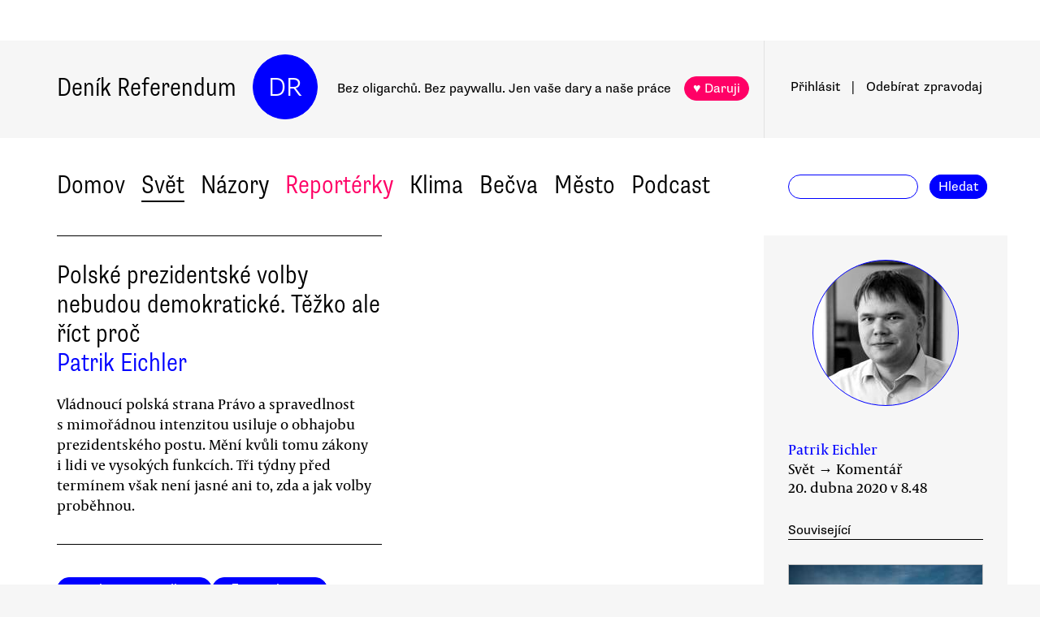

--- FILE ---
content_type: text/html
request_url: https://denikreferendum.cz/clanek/31081-polske-prezidentske-volby-nebudou-demokraticke-tezko-ale-rict-proc
body_size: 19601
content:
<!doctype html> <html lang=cs> <head> <meta charset=utf-8> <meta content="width=device-width,initial-scale=1" name=viewport> <meta content=#0000ff name=theme-color> <meta content=no-cache http-equiv=cache-control> <meta content=no-cache http-equiv=pragma> <meta content=0 http-equiv=expires> <script src=https://plausible.io/js/plausible.js data-domain=denikreferendum.cz></script> <script> window.googletag = window.googletag || {cmd: []};
		googletag.cmd.push(function() {
			googletag.pubads().enableSingleRequest();
			googletag.pubads().collapseEmptyDivs();
			googletag.enableServices();
		}); </script> <script> if (window.location.hostname.includes('local') === false) {
      (function(w,d,s,l,i){w[l]=w[l]||[];w[l].push({'gtm.start':
          new Date().getTime(),event:'gtm.js'});var f=d.getElementsByTagName(s)[0],
        j=d.createElement(s),dl=l!='dataLayer'?'&l='+l:'';j.async=true;j.src=
        'https://www.googletagmanager.com/gtm.js?id='+i+dl;f.parentNode.insertBefore(j,f);
      })(window,document,'script','dataLayer','GTM-MHPSJLL');
    } </script> <link href=https://fonts.googleapis.com rel=preconnect> <link href=https://fonts.gstatic.com rel=preconnect crossorigin> <link href="https://fonts.googleapis.com/css2?family=Archivo:wght@300&display=swap" rel=stylesheet> <link href=https://use.typekit.net/jwz2ixs.css rel=stylesheet> <link href=/global-main.css rel=stylesheet> <link href="/global.css?v=67ddd76" rel=stylesheet> <link href="/assets/styles/styles.css?v=c5b35451" rel=stylesheet> <link href="/print.css?v=5" rel=stylesheet media=print> <base href="/"> <link href=manifest.json rel=manifest> <link href=favicon-16.png rel=icon type=image/png> <link rel="stylesheet" href="client/main.3860406438.css"><link rel="stylesheet" href="client/app.bcfcbb0b.css"><link rel="stylesheet" href="client/FundraisingWidget.0a678c2a.css"><link rel="stylesheet" href="client/DRButton.f1e5d15d.css"><link rel="stylesheet" href="client/CloseButton.5564a2ce.css"><link rel="stylesheet" href="client/DRSubmitButton.2b0a98c9.css"><link rel="stylesheet" href="client/EmailInput.96ba8b01.css"><link rel="stylesheet" href="client/MostViewedArticles.8ec2dd0e.css"><link rel="stylesheet" href="client/OzdobaVerticalGeneral.793c77e7.css"><link rel="stylesheet" href="client/Timer.f3c1b0ec.css"><link rel="stylesheet" href="client/GenericEmbed.e914c37b.css"><link rel="stylesheet" href="client/CopyLinkButton.ee492196.css"><link rel="stylesheet" href="client/AuthorInfo.1827b5fe.css"><link rel="stylesheet" href="client/ArticleDetail.f3e9b0e4.css"><link rel="stylesheet" href="client/ArticleContentResponsiveBox.4fe7cd8a.css"><link rel="stylesheet" href="client/ArticleDetailLive.68c7a260.css"> <noscript id='sapper-head-start'></noscript><title>Polské prezidentské volby nebudou demokratické. Těžko ale říct proč</title><meta name="description" content="Patrik Eichler: Polské prezidentské volby nebudou demokratické. Těžko ale říct proč Vládnoucí polská strana Právo a spravedlnost s mimořádnou intenzitou usiluje o obhajobu prezidentského postu. Mění kvůli tomu zákony i lidi ve vysokých funkcích. Tři týdny před termínem však není jasné ani to, zda a jak volby proběhnou."><meta name="author" content="[object Object] Vládnoucí polská strana Právo a spravedlnost s mimořádnou intenzitou usiluje o obhajobu prezidentského postu. Mění kvůli tomu zákony i lidi ve vysokých funkcích. Tři týdny před termínem však není jasné ani to, zda a jak volby proběhnou."><meta property="og:title" content="Patrik Eichler: Polské prezidentské volby nebudou demokratické. Těžko ale říct proč"><meta property="og:image" content="https://b-static.denikreferendum.cz/pictures/41099/hp_main/41099.jpg"><meta property="og:url" content="https://denikreferendum.cz/clanek/31081-polske-prezidentske-volby-nebudou-demokraticke-tezko-ale-rict-proc"><meta property="og:description" content="Vládnoucí polská strana Právo a spravedlnost s mimořádnou intenzitou usiluje o obhajobu prezidentského postu. Mění kvůli tomu zákony i lidi ve vysokých funkcích. Tři týdny před termínem však není jasné ani to, zda a jak volby proběhnou."><meta property="og:site_name" content="Deník Referendum"><meta property="og:type" content="article"><meta property="article:author" content="Patrik Eichler"><meta property="article:published_time" content="2020-04-20T08:48:47.000Z"><meta property="article:section" content="Svět"><meta property="article:section" content="Názory"><meta property="article:section" content="Homepage"><meta property="article:tag" content="Evropa a my"><meta property="article:tag" content="Polsko"><meta property="article:tag" content="Lidská práva"><noscript id='sapper-head-end'></noscript> <script src=https://participaid.urbanjournalism.org/resize.js></script> <link href=https://participaid.urbanjournalism.org/surveys/cmiq5ddeu000xapuj721389lx/embed.css rel=stylesheet> </head> <body> <noscript> <iframe height=0 src="https://www.googletagmanager.com/ns.html?id=GTM-MHPSJLL" style=display:none;visibility:hidden width=0> </iframe>`; </noscript> <div id=fb-root></div> <div id=sapper>







<div id="ozdoba-lead-wrapper" class="svelte-gff21v"><div class="label-wrapper svelte-gff21v">
    <div class="ozdoba-lead svelte-gff21v" id="div-gpt-ad-1701504604506-0"></div></div>
</div>
  <div id="headerWrapper" class="svelte-cg8lrs"><div id="header" class="svelte-cg8lrs"><div id="headerContent" class="svelte-cg8lrs"><div id="headerLeftContent" class="svelte-cg8lrs"><a id="homeLink" href="/" class="svelte-cg8lrs">Deník Referendum</a>
        <a href="/" class="circle svelte-cg8lrs">DR</a>
        <p id="mottoContainer" style="" class="svelte-cg8lrs"><span class="motto svelte-cg8lrs"><span class="motto1 svelte-cg8lrs">Bez oligarchů. Bez paywallu.</span>
            <span class="motto2 svelte-cg8lrs">Jen vaše dary a naše práce</span>
              
            <a class="drbutton  svelte-154s7m    pink" target="_self" href="">♥ Daruji
</a></span></p>
        <div class="supportButtonContainerFlex svelte-cg8lrs"><a class="drbutton  svelte-154s7m    pink" target="_self" href="">♥ Daruji
</a></div>
        <div class="emptyOnlyForAlignment"></div></div>
      <div id="userArea" class="svelte-v35nph"><div><a id="userAreaLoginLink" href="##" class="svelte-1nxtpzu  decorated black">Přihlásit</a>
      <span class="spacer svelte-v35nph">|</span>
      <a id="userAreaNewsletterLink" href="##" class="svelte-1nxtpzu  decorated black">Odebírat<span id="newsletterPart2" class="hide1050 svelte-v35nph">zpravodaj</span></a>
      <span class="show1050"><span class="spacer svelte-v35nph">|</span>
        <a id="userAreaSearchLink" href="##" class="svelte-1nxtpzu  decorated black">Hledat</a></span>
      
      
      </div>
</div>
      <div id="hamburgercontainer" class="svelte-xkg4px"><div class="hamburger hamburger--spin js-hamburger svelte-xkg4px"><div class="hamburger-box svelte-xkg4px"><div class="hamburger-inner svelte-xkg4px"></div></div></div></div>
</div></div>
  </div>
  
  
  <div class="mainNav svelte-1uuqanz"><div class="mainNavContent svelte-1uuqanz"><div class="menuContainer svelte-1uuqanz"><a href="/rubrika/domov" class="svelte-1uuqanz">Domov</a><a href="/rubrika/svet" class="svelte-1uuqanz">Svět</a><a href="/rubrika/nazory" class="svelte-1uuqanz">Názory</a><a href="/rubrika/reporterky" class="svelte-1uuqanz pink">Reportérky</a><a href="/rubrika/klima" class="svelte-1uuqanz">Klima</a><a href="/rubrika/becva" class="svelte-1uuqanz">Bečva</a><a href="/rubrika/mesto" class="svelte-1uuqanz">Město</a><a href="/rubrika/podcast" class="svelte-1uuqanz">Podcast</a></div>
    <div id="searchform" class="hide1050 svelte-8jb4uz"><input type="text" class="svelte-8jb4uz">
    <a class="button" href="">Hledat</a></div></div>
</div>
<main class="svelte-plhbne"><div id="content" class="svelte-plhbne">






<div class="articleDetailContainer svelte-1y7fz9t"><div class="articleBody svelte-1y7fz9t"><div class="articleWrapper svelte-1y7fz9t"><div class="articleContentWrapper svelte-1y7fz9t"><div class="headerWrapper svelte-1y7fz9t"><div class="header svelte-1y7fz9t"><div class="titleAuthors svelte-1y7fz9t"><h2 class="svelte-1y7fz9t">Polské prezidentské volby nebudou demokratické. Těžko ale říct proč</h2>
              <a class="articleDetailAuthorName svelte-1tppq4l" href="/author/16">Patrik Eichler</a></div>
            <p class="perex svelte-1y7fz9t">Vládnoucí polská strana Právo a spravedlnost s mimořádnou intenzitou usiluje o obhajobu prezidentského postu. Mění kvůli tomu zákony i lidi ve vysokých funkcích. Tři týdny před termínem však není jasné ani to, zda a jak volby proběhnou.</p></div>
          </div>
        <div class="socialButtons svelte-1y7fz9t"><a class="drbutton  svelte-154s7m" target="_self" href=""><span class="link-icon svelte-1jjhnh9">Zkopírovat odkaz</span>
</a>
          <a class="drbutton  svelte-154s7m" target="_self" href=""><span class="printButton svelte-1sbzdno">Vytisknout</span>
</a></div>
        <div class="text svelte-1y7fz9t">
              <div><div class="articleImage svelte-tmrz0e"><div class="drImageResizeButton svelte-tmrz0e"><span>↗</span></div>
    <img alt="Prezident Andrzej Duda zvolený za stranu PiS, proslulou mimo jiné snahou zakázat potraty, na MDŽ ještě vedl naplno kampaň směřující k vcelku poklidné obhajobě. Pak přišla pandemie. A nyní se už ani neví, zda a případně jak se volby konat budou. Foto FB Andrzej Duda" class="svelte-tmrz0e   invisible">
    <div class="articleImageLabel svelte-tmrz0e">Prezident Andrzej Duda zvolený za stranu PiS, proslulou mimo jiné snahou zakázat potraty, na MDŽ ještě vedl naplno kampaň směřující k vcelku poklidné obhajobě. Pak přišla pandemie. A nyní se už ani neví, zda a případně jak se volby konat budou. Foto FB Andrzej Duda</div></div></div>
              <p>Dění v Polsku v posledních dvou týdnech je pro dnešní středoevropskou politiku příznačné. Rozhodování vládní moci je nepředvídatelné a konfliktní, přitom často zmatečné a postavené na jednorázových rozhodnutích.</p>
              
              <p>Míra konfliktnosti na jedné straně vyvolává prudký odpor opozičních stran, iniciativ a médií. Na druhé straně ale působí dojmem, že Právo a spravedlnost v čele s předsedou Jarosławem Kaczyńským jen zakrývá vlastní bezradnost. Důvodem tápání může být koronavirová pandemie stejně jako spory ve vládním táboře.</p>
              <p>Podobně zmatečně, konfliktně a ad hoc postupují, i když v různé intenzitě, i vlády v Praze, Bratislavě a Budapešti. Mechanismus výroby obětních beránků v čase krize zde před časem na příkladu maďarského zmocňovacího zákona <a href="https://denikreferendum.cz/clanek/31048-orban-si-uziva-moc-a-s-nami-si-jen-hraje ¨" rel="noopener noreferrer" target="_blank">popsal Renátó Fehér</a>. Na opozici, média i občanské organizace ale útočí i Igor Matovič nebo Andrej Babiš.</p>
              <p>Prezidentské volby měly v Polsku proběhnout v neděli 10. května. O dva týdny později mělo proběhnout jejich druhé kolo. Kdyby se volby konaly, zvítězil by v nich obhajující kandidát a nominant Práva a spravedlnosti, právník a bývalý europoslanec Andrzej Duda.</p>
              <p>Nikdo z jeho protikandidátů a protikandidátek ho realisticky porazit nemohl. Po prudkém propadu podpory <a href="https://denikreferendum.cz/clanek/30841-polska-prezidentska-volebni-kampan-ve-stinu-koronaviru" rel="noopener noreferrer" target="_blank">Małgorzaty Kidawy-Błońské</a>, kandidátky Občanské koalice, si to v posledních týdnech musela přiznat už i nejsilnější opoziční strana polského parlamentu.</p>
              <p>Právě skutečnost, že by Andrzej Duda volby prakticky jistě vyhrál, nutkavě zdůrazňuje otázku, proč Jarosław Kaczyński s takovou energií usiluje o manipulaci volebního procesu. A proč jím vedená strana koná tolik zdánlivě zmatečných kroků, kterými rozptyluje pozornost veřejnosti. Právě manipulace volebního procesu totiž bude důvodem, proč polské prezidentské volby v roce 2020 nebudou demokratické.</p>
              <p>Ani ne tři týdny před plánovaným prvním kolem prezidentských voleb je volební proces v Polsku ve vakuu. Je už málo pravděpodobné, že by volby proběhly podle starého systému — tedy s volebními místnostmi a hlasovacími urnami, jak to známe z voleb u nás. Státní volební komise v posledních dnech přišla o pravomoc tyto volby organizovat. Řada termínů pro přípravu původně plánovaných voleb přitom již proběhla anebo brzy proběhne.</p>
              <p>Právo a spravedlnost prosazuje volby poštou, ale s ohledem na to, že v Senátu má těsnou většinu opozice, bude zákon o korespondenčních volbách schválen sotva dříve než jen pár dní předem. Což ovšem nebránilo ve výměně předsedy představenstva Polské pošty začátkem dubna. Na půdě Senátu také vzniká pozměňovací návrh, který by měl volby umožnit ani ne korespondenčně, ale rovnou elektronicky. Je to prý v čase pandemie nejbezpečnější.</p>
              <p>Část vládních politiků ale zároveň prosazuje prodloužení prezidentského mandátu stávajícího prezidenta o dva roky s tím, že by prezident byl na sedmiletý mandát bez možnosti obhajoby volen již natrvalo. K tomu by ovšem byla potřebná změna Ústavy, na kterou nemá vláda sama dostatek hlasů.</p>
              <p>Tři týdny před volbami je tak Polsko v situaci, kdy s ohledem na omezení kvůli pandemii koronaviru neběží volební kampaň, není jasné kdy se bude volit — objevil se mimo jiné návrh posunout první kolo voleb o týden. A nikdo si nemůže být jistý, jakým způsobem se bude hlasovat.</p>
              <p>I lidé na českém internetu se v posledním týdnu solidarizovali s polskými ženami. To když Sejm projednával návrh protipotratového zákona. Polský internet podobně intenzivně debatoval ještě návrh zákona, podle kterého by se děti mohly účastnit honů anebo zákaz sexuální výchovy ve školách. Na pár dní ta témata zakryla jak neschopnost vlády domluvit se na způsobu provedení prezidentských voleb, tak debatu o podpoře hospodářství a pracujících poškozených pandemií koronaviru.</p><div class="wrapper svelte-1kx6d7p"><div class="innerWrapper svelte-1kx6d7p">
    <div id="div-gpt-ad-1718233200236-0"></div>
    </div>
</div>
              <p>A jistě, může jít o neschopnost moci, která si v krizi přidělává problémy s veřejnými protesty. Ale také může jít o úspěšný pokus odvádět pozornost od sociálních otázek a otázek ochrany zaměstnanců, kterým se levicová opozice věnovala v době projednávání vládního „protikrizového štítu“. Podpora restrikcí některými poslanci Občanské koalice nadto boří obraz opoziční jednoty.</p>
              <p>I zmatkování — a vypjatý mocenský střet uvnitř vládnoucího uskupení — mohou být dokladem neschopnosti vlády. Ale třeba se Právo a spravedlnost nechystá ani tak na prezidentské volby za tři týdny, ale na nějaké jiné volby za rok nebo pět.</p>
              <p>Když totiž jednou proběhnou korespondenční volby v čase krize — a prezidentem se dle všech očekávání a preferencí stane Andrzej Duda — tak proč by se korespondenčně nemohlo hlasovat už pokaždé. A už bez otravných debat, že není jasné, kdo si obálku s lístky vytáhne z poštovní schránky, ani kdo vyplňuje lístek, který pak poštou odchází zpět.</p>
              <p>Z polského internetu pak k volbám ještě dva vtipy.</p>
              <ul><li>V Sovětském svazu se konají volby. Všem v okrsku přijdou zalepené obálky, které pak před komisí házejí do urny. Jeden volič chce obálku otevřít, ale komise mu v tom zabrání: Volby jsou přece tajné!</li><li>Pokud bude volby organizovat Polská pošta, stane se prezidentem Bronisław Komorowski. (Vítěz voleb z roku 2010. I Polská pošta má totiž leckde pověst instituce poněkud nedochvilné.)</li></ul>
          
          
          
          
          
          
          <div class="svelte-no4kbf">
  </div>
          <div class="svelte-18tunbe"></div></div></div>
      <div style="position: relative">
        
        <div class="articleMetaColumn svelte-1y7fz9t"><div class="authorInfo svelte-91nkxy"><div class="imageContainer svelte-91nkxy"><a class="authorImageWrapper svelte-1emuwwv" href="/author/16"><div class="authorImage svelte-1emuwwv" style="background-image: url(https://b-static.denikreferendum.cz/pictures/40878/author_image/40878.jpg?v=15851695)"></div></a></div>
  <div class="authorNameLinks"><a class="authorName svelte-91nkxy  nameLink" href="/author/16">Patrik Eichler</a>
      <br></div>
  </div>
          <div class="articleDateTime svelte-1y7fz9t">Svět → Komentář</div>
          <div class="articleDateTime svelte-1y7fz9t">20. dubna 2020 v 10.48</div>
          
          <div class="header svelte-ixtafo">Související</div>
  <div class="relatedArticlesContainer svelte-ixtafo"><a aria-label="Souvisejí článek Polsko a koronavirus: Volby, omezení i pomoc ekonomice " class="relatedArticleImageLink svelte-h6szkx" href="/clanek/30947-polsko-akoronavirus-volby-omezeni-ipomoc-ekonomice">
    <div><img style="" class="relatedArticleImage svelte-1uton3m  hidden"></div></a>
<div class="relatedArticle svelte-h6szkx"><span class="authorLabel svelte-h6szkx">Patrik Eichler</span>
  <a href="/clanek/30947-polsko-akoronavirus-volby-omezeni-ipomoc-ekonomice"><span class="titleLabel svelte-h6szkx">Polsko a koronavirus: Volby, omezení i pomoc ekonomice </span></a></div><a aria-label="Souvisejí článek Polská prezidentská volební kampaň ve stínu koronaviru" class="relatedArticleImageLink svelte-h6szkx" href="/clanek/30841-polska-prezidentska-volebni-kampan-ve-stinu-koronaviru">
    <div><img style="" class="relatedArticleImage svelte-1uton3m  hidden"></div></a>
<div class="relatedArticle svelte-h6szkx"><span class="authorLabel svelte-h6szkx">Jan Škvrňák</span>
  <a href="/clanek/30841-polska-prezidentska-volebni-kampan-ve-stinu-koronaviru"><span class="titleLabel svelte-h6szkx">Polská prezidentská volební kampaň ve stínu koronaviru</span></a></div><a aria-label="Souvisejí článek Polská levice vybrala společného prezidentského kandidáta, Roberta Biedroně" class="relatedArticleImageLink svelte-h6szkx" href="/clanek/30630-polska-levice-vybrala-spolecneho-prezidentskeho-kandidata-roberta-biedrone">
    <div><img style="" class="relatedArticleImage svelte-1uton3m  hidden"></div></a>
<div class="relatedArticle svelte-h6szkx"><span class="authorLabel svelte-h6szkx">Jan Škvrňák</span>
  <a href="/clanek/30630-polska-levice-vybrala-spolecneho-prezidentskeho-kandidata-roberta-biedrone"><span class="titleLabel svelte-h6szkx">Polská levice vybrala společného prezidentského kandidáta, Roberta Biedroně</span></a></div>
<div class="relatedArticle svelte-h6szkx"><span class="authorLabel svelte-h6szkx">Jan Škvrňák</span>
  <a href="/clanek/30330-socialni-politika-pis-stoji-na-hura-programech-levice-chce-byt-systematictejsi"><span class="titleLabel svelte-h6szkx">Sociální politika PiS stojí na hurá programech, levice chce být systematičtější</span></a></div>
<div class="relatedArticle svelte-h6szkx"><span class="authorLabel svelte-h6szkx">Radek Kubala</span>
  <a href="/clanek/30964-neuveritelna-arogance-polsko-rozhodlo-orozsireni-lomu-turow"><span class="titleLabel svelte-h6szkx">„Neuvěřitelná arogance.“ Polsko rozhodlo o rozšíření lomu Turów</span></a></div>
<div class="relatedArticle svelte-h6szkx"><span class="authorLabel svelte-h6szkx">Jan Kašpárek</span>
  <a href="/clanek/30696-velkolom-turow-se-ma-navzdory-protestum-rozsirit-liberecky-kraj-poda-odvolani"><span class="titleLabel svelte-h6szkx">Velkolom Turów se má navzdory protestům rozšířit. Liberecký kraj podá odvolání</span></a></div>
<div class="relatedArticle svelte-h6szkx hideOnSmallScreen"><span class="authorLabel svelte-h6szkx">Patrick Gaspard</span>
  <a href="/clanek/31088-je-nutne-lecit-take-epidemii-autoritarstvi"><span class="titleLabel svelte-h6szkx">Je nutné léčit také epidemii autoritářství</span></a></div>
<div class="relatedArticle svelte-h6szkx hideOnSmallScreen"><span class="authorLabel svelte-h6szkx">Jan Škvrňák</span>
  <a href="/clanek/31208-polske-volby-jake-svet-jeste-nikdy-nevidel"><span class="titleLabel svelte-h6szkx">Polské volby, jaké svět ještě nikdy neviděl</span></a></div>
<div class="relatedArticle svelte-h6szkx hideOnSmallScreen"><span class="authorLabel svelte-h6szkx">Kovátsová, Zacharenková</span>
  <a href="/clanek/31216-jak-fidesz-a-pis-zneuzivaji-kulturnich-valek-k-prosazovani-asocialni-politiky"><span class="titleLabel svelte-h6szkx">Jak Fidesz a PiS zneužívají kulturních válek k prosazování asociální politiky</span></a></div>
<div class="relatedArticle svelte-h6szkx hideOnSmallScreen"><span class="authorLabel svelte-h6szkx">Jan Škvrňák</span>
  <a href="/clanek/31376-nahradni-prezidentske-volby-v-polsku-oc-jde-tentokrat"><span class="titleLabel svelte-h6szkx">Náhradní prezidentské volby v Polsku: oč jde tentokrát</span></a></div>
<div class="relatedArticle svelte-h6szkx hideOnSmallScreen"><span class="authorLabel svelte-h6szkx">Jan Škvrňák</span>
  <a href="/clanek/31383-polske-prezidentske-volby-po-prvnim-kole-vysledky-a-dusledky"><span class="titleLabel svelte-h6szkx">Polské prezidentské volby po prvním kole: výsledky a důsledky</span></a></div>
<div class="relatedArticle svelte-h6szkx hideOnSmallScreen"><span class="authorLabel svelte-h6szkx">Jan Škvrňák</span>
  <a href="/clanek/31431-duda-vyhral-i-napodruhe-jak-a-co-bude-dale"><span class="titleLabel svelte-h6szkx">Duda vyhrál i napodruhé. Jak a co bude dále?</span></a></div>
<div class="relatedArticle svelte-h6szkx hideOnSmallScreen"><span class="authorLabel svelte-h6szkx">Jan Škvrňák</span>
  <a href="/clanek/31748-v-polsku-nastupuje-koronavirova-vlada"><span class="titleLabel svelte-h6szkx">V Polsku nastupuje koronavirová vláda</span></a></div>
<div class="relatedArticle svelte-h6szkx hideOnSmallScreen"><span class="authorLabel svelte-h6szkx">Petr Janyška</span>
  <a href="/clanek/31099-kaczynskeho-hlavni-starost-v-dobe-koronaviru-pritvrdit-protipotratovy-zakon"><span class="titleLabel svelte-h6szkx">Kaczyńského hlavní starost v době koronaviru: přitvrdit protipotratový zákon

</span></a></div></div>
          <div class="themeSpacer svelte-1ko7rf2"></div>
<a style="max-width: 100%; text-overflow: ellipsis; margin: 0 0.5rem 0.5rem 0; white-space: nowrap; overflow: hidden;" class="drbutton themeButton svelte-154s7m" target="_self" href="">#Evropa a my
</a><a style="max-width: 100%; text-overflow: ellipsis; margin: 0 0.5rem 0.5rem 0; white-space: nowrap; overflow: hidden;" class="drbutton themeButton svelte-154s7m" target="_self" href="">#Polsko
</a><a style="max-width: 100%; text-overflow: ellipsis; margin: 0 0.5rem 0.5rem 0; white-space: nowrap; overflow: hidden;" class="drbutton themeButton svelte-154s7m" target="_self" href="">#Lidská práva
</a>
          <div class="mostViewed svelte-9qf0gu inColumn"><h2 class="heading svelte-clywgb inColumn"><section class="svelte-clywgb"><span class="spaced svelte-clywgb"><a href="##" class="svelte-1nxtpzu disabled">Nejčtenější</a>
      </span><span class="spaced svelte-clywgb"><a href="##" class="svelte-1nxtpzu">Nejdiskutovanější</a>
      </span></section>
  <section class="svelte-clywgb"><span class="spaced svelte-clywgb"><a href="##" class="svelte-1nxtpzu disabled">24 hod</a>
      </span><span class="spaced svelte-clywgb"><a href="##" class="svelte-1nxtpzu">týden</a>
      </span><span class="spaced svelte-clywgb"><a href="##" class="svelte-1nxtpzu">měsíc</a>
      </span></section></h2>
    <div class="container svelte-9qf0gu inColumn"></div></div></div>
        <div id="ozdoba-square-wrapper" class="svelte-1i7ju8m"><div class="label-wrapper svelte-1i7ju8m">
    <div id="div-gpt-ad-1702337916341-0" class="svelte-1i7ju8m"></div></div>
</div></div></div>
    <div class="articleBottom svelte-1y7fz9t"><div class="socialButtons2 svelte-1y7fz9t"><a class="drbutton  svelte-154s7m" target="_self" href=""><span class="link-icon svelte-1jjhnh9">Zkopírovat odkaz</span>
</a>
        <a class="drbutton  svelte-154s7m" target="_self" href=""><span class="printButton svelte-1sbzdno">Vytisknout</span>
</a></div>
      
      
      
      
      
      
      
      <div class="commentsHeader svelte-kuo57u">Diskuse
  </div>
<div class="commenterArea svelte-pzmsns"><div class="commenterLogin svelte-14ivgyk hidden"><div class="headerContainer svelte-14ivgyk">Pro přístup do diskusí zadejte <a class="createAccountSupportLink svelte-14ivgyk" href="//www.darujme.cz/projekt/1203244?utm_source=diskuze">pravidelný dar v minimální hodnotě 50 Kč měsíčně</a>
    <br>Děkujeme za podporu.
  </div>
  <div><form><input type="text" placeholder="Jméno..." autocomplete="username" class="svelte-14ivgyk">
      <input type="password" placeholder="Heslo..." autocomplete="current-password" class="svelte-14ivgyk"></form>
    <div class="errorMessage svelte-14ivgyk">undefined</div></div>
  <div class="submitWrapper svelte-14ivgyk"><a class="drbutton  svelte-154s7m  big" target="_self" href="">Přihlásit →
    
</a>
    <a href="/ucet/obnova-hesla" class="svelte-14ivgyk">Zapomněli jste heslo?</a></div></div></div>

</div></div>
</div></div></main>
<div id="footer" class="svelte-hj3obr"><div id="footerContent" class="svelte-hj3obr"><p>Deník Referendum:
      <span class="temata"><a href="/stranka/redakce" class="svelte-hj3obr">Redakce</a>|<a href="/autori" class="svelte-hj3obr">Všichni autoři</a>|<a href="/stranka/vydavatel" class="svelte-hj3obr">Vydavatel</a>|<a href="/stranka/eticky-kodex" class="svelte-hj3obr">Etický kodex</a>|<a href="/stranka/diskuse" class="svelte-hj3obr">Diskuse</a>|<a href="/stranka/nabidky-prace" class="svelte-hj3obr">Nabídky práce</a>|<a href="/stranka/staz" class="svelte-hj3obr">Studentská stáž</a>|<a href="/stranka/nadacni-fond" class="svelte-hj3obr">Nadační fond</a>|<a href="/stranka/bluesky" class="svelte-hj3obr">Bluesky</a>|<a href="/stranka/inzerce" class="svelte-hj3obr">Inzerce</a>
        |<a href="/stranka/partneri" class="svelte-hj3obr">Partneři</a></span></p>
    <p>© Vydavatelství Referendum, s. r. o., 2020.</p>
    <p class="social svelte-hj3obr"><a href="//facebook.com/DReferendum" target="_blank" class="button svelte-hj3obr" rel="noopener">Facebook</a>
      <a href="//bsky.app/profile/denikreferendum.cz" target="_blank" class="button svelte-hj3obr" rel="noopener">Bluesky</a>
      <a href="//www.instagram.com/denikreferendum/" target="_blank" class="button svelte-hj3obr" rel="noopener">Instagram</a>
      <a href="/rss.xml" class="button svelte-hj3obr">RSS</a></p></div></div>
  




</div> <script>__SAPPER__={baseUrl:"",preloaded:[(function(a,b,c,d,e,f,g,h,i,j,k,l,m,n,o,p,q,r,s,t,u,v,w,x,y,z,A,B,C,D,E,F,G,H){return {staticPages:[{route:"redakce",linkLabel:"Redakce"},{route:"vydavatel",linkLabel:"Vydavatel"},{route:"eticky-kodex",linkLabel:"Etický kodex"},{route:"diskuse",linkLabel:"Diskuse"},{route:"nabidky-prace",linkLabel:"Nabídky práce"},{route:"staz",linkLabel:"Studentská stáž"},{route:"nadacni-fond",linkLabel:"Nadační fond"},{route:"bluesky",linkLabel:"Bluesky"},{route:"inzerce",linkLabel:"Inzerce"}],fundraisingValue:12612600,fundraisingItems:{popup:[{enabled:c,visitSettings:l,visitPerDaySettings:a,visitPerWeekSettings:a,visitPerMonthSettings:a,excludePaths:a,includePaths:a,displayFrequencyHours:e,id:d,title:i,text:m,ecomailId:a,scrollPositionPercent:n,buttons:[{text:o,link:p,keyValue:q},{text:r,link:s,keyValue:t},{text:u,link:v,keyValue:w},{text:x,link:y,keyValue:z}],themes:[],sections:[],authors:[],excludedSections:[],excludedAuthors:[],excludedThemes:[]}],"partial-article":[{enabled:b,visitSettings:a,visitPerDaySettings:A,visitPerWeekSettings:a,visitPerMonthSettings:a,excludePaths:a,includePaths:"",displayFrequencyHours:j,id:d,title:"vol. 1 základ",displayTitle:"TOHLE NENÍ PAYWALL",displayText:"Texty Deníku Referendum jsou a budou zadarmo. Pro všechny. Jde o příležitost se líp poznat. Odebírejte náš týdenní zpravodaj a nenechte si ujít další texty.",ecomailFormId:"16-008646c414ce6adc8637fedebcbf087a",percentVisible:B,sections:[],authors:[],themes:[],excludedSections:[],excludedAuthors:[],excludedThemes:[]},{enabled:b,visitSettings:a,visitPerDaySettings:A,visitPerWeekSettings:a,visitPerMonthSettings:a,excludePaths:a,includePaths:"https:\u002F\u002Fdenikreferendum.cz\u002Fclanek\u002F238060-babis-rozumi-jen-natlaku-neni-partner-ale-protivnik-proto-demonstrujme",displayFrequencyHours:j,id:f,title:"klima rubrika",displayTitle:a,displayText:a,ecomailFormId:"17-5a4345e2cfc20db946d8662a976213f2",percentVisible:B,authors:[],themes:[],sections:[],excludedAuthors:[],excludedThemes:[],excludedSections:[]},{enabled:b,visitSettings:k,visitPerDaySettings:a,visitPerWeekSettings:a,visitPerMonthSettings:a,excludePaths:a,includePaths:a,displayFrequencyHours:e,id:C,title:"Gaza NL",displayTitle:a,displayText:a,ecomailFormId:"18-eeb96ecd8eefc15f2198246e728510f1",percentVisible:66,authors:[],themes:[],sections:[],excludedAuthors:[],excludedThemes:[],excludedSections:[]}],thermometer:[{enabled:b,visitSettings:a,visitPerDaySettings:a,visitPerWeekSettings:a,visitPerMonthSettings:a,excludePaths:a,includePaths:a,displayFrequencyHours:a,id:d,title:i,text:"Vycházíme jen díky darům lidí jako jste Vy. Bez Vaší podpory nedokážeme noviny udržet.",targetValue:35000000,adjustValueBy:0,buttonTargetUrl:"https:\u002F\u002Fwww.darujme.cz\u002Fdarovat\u002F1201147?amount=350&frequency=monthly",sticky:c,themes:[],sections:[],authors:[],excludedThemes:[],excludedSections:[],excludedAuthors:[]},{enabled:b,visitSettings:a,visitPerDaySettings:a,visitPerWeekSettings:a,visitPerMonthSettings:a,excludePaths:a,includePaths:a,displayFrequencyHours:a,id:f,title:"Skoly landing page",text:a,targetValue:2500000,adjustValueBy:-1000000,buttonTargetUrl:a,sticky:a,authors:[],themes:[],sections:[],excludedThemes:[],excludedSections:[],excludedAuthors:[]}],widget:[{enabled:b,visitSettings:a,visitPerDaySettings:k,visitPerWeekSettings:a,visitPerMonthSettings:a,excludePaths:a,includePaths:a,displayFrequencyHours:e,id:d,name:D,text:E,buttons:[],oneTimeValues:[g,F,h],regularValues:[G,g,h],displayTop:b,displayBottom:c,authors:[],themes:[],sections:[],excludedAuthors:[],excludedThemes:[],excludedSections:[]}]},widgets:[{enabled:b,visitSettings:a,visitPerDaySettings:k,visitPerWeekSettings:a,visitPerMonthSettings:a,excludePaths:a,includePaths:a,displayFrequencyHours:e,id:d,name:D,text:E,buttons:[],oneTimeValues:[g,F,h],regularValues:[G,g,h],displayTop:b,displayBottom:c}],popups:[{enabled:c,visitSettings:l,visitPerDaySettings:a,visitPerWeekSettings:a,visitPerMonthSettings:a,excludePaths:a,includePaths:a,displayFrequencyHours:e,id:d,title:i,text:m,ecomailId:a,scrollPositionPercent:n,buttons:[{text:o,link:p,keyValue:q},{text:r,link:s,keyValue:t},{text:u,link:v,keyValue:w},{text:x,link:y,keyValue:z}]}],menuData:[{id:d,name:"Domov",internalLabel:a,description:"Analytické zpravodajství, které přináší informace o událostech přehlížených českým mainstreamem a proniká pod povrch hlavních politických a společenských událostí.",enabled:c,position:f,isArticleSelection:b},{id:f,name:"Svět",internalLabel:a,description:"Analytické zpravodajství, které přináší informace o událostech přehlížených českým mainstreamem a proniká pod povrch zásadních politických a společenských událostí.",enabled:c,position:C,isArticleSelection:b},{id:H,name:"Názory",internalLabel:a,description:"Každý den jedinečný soubor textů. Sloupky a komentáře autorů nastupující generace i léty prověřených autorit, aktivistů, akademiků, politiků, novinářů.",enabled:c,position:H,isArticleSelection:b},{id:10005,name:"Reportérky",internalLabel:a,description:a,enabled:c,position:5,isArticleSelection:b},{id:10003,name:"Klima",internalLabel:a,description:a,enabled:c,position:7,isArticleSelection:b},{id:10010,name:"Bečva",internalLabel:a,description:a,enabled:c,position:9,isArticleSelection:b},{id:10006,name:"Město",internalLabel:a,description:a,enabled:c,position:j,isArticleSelection:b},{id:10007,name:"Podcast",internalLabel:a,description:a,enabled:c,position:13,isArticleSelection:b}]}}(null,false,true,1,24,2,200,1000,"Podporujte naši práci trvalým darem.",10,"\u003E2","\u003E5","Vycházíme jen díky lidem, jako jste Vy. Bez \u003Cb\u003EVaší podpory nedokážeme noviny udržet.\u003C\u002Fb\u003E \u003Cbr\u003E\n\u003Cbr\u003E\n\u003Cb\u003EVážíte si naší práce?\u003C\u002Fb\u003E \u003Cbr\u003E\nPodpořte prosím Deník Referendum částkou, kterou si můžete dovolit.\u003Cbr\u003E\nPotřebujeme desítky nových pravidelných drobných dárců.\n\u003Cbr\u003E\nJen vaše dary a naše práce. Spolu #jsmeDR",30,"150 Kč\u002Fměsíc","https:\u002F\u002Fwww.darujme.cz\u002Fdarovat\u002F1205703?frequency=monthly&amount=150","4091","230 Kč\u002Fměsíc","https:\u002F\u002Fwww.darujme.cz\u002Fdarovat\u002F1205703?frequency=monthly&amount=250Kč","1530","300 Kč\u002Fměsíc","https:\u002F\u002Fwww.darujme.cz\u002Fdarovat\u002F1205703?frequency=monthly&amount=300Kč","4505","Vlastní částka","https:\u002F\u002Fwww.darujme.cz\u002Fdarovat\u002F1205703?frequency=monthly","6166","1,\u003E3",33,3,"Prosíme, podpořte naši práci","Snažíme se vracet úctu novinářské profesi. Prosíme, podpořte nás a pomozte nám stabilizovat provoz naší redakce!",500,100,4)),null,(function(a,b,c,d,e,f,g,h,i,j,k,l,m,n,o,p,q,r,s,t,u,v,w,x,y,z,A,B,C,D,E,F,G,H,I,J,K,L,M,N,O,P,Q,R,S,T,U,V,W,X,Y,Z,_,$){return {article:{id:31081,name:"Polské prezidentské volby nebudou demokratické. Těžko ale říct proč",publishDate:"2020-04-20T08:48:47.000Z",perex:"Vládnoucí polská strana Právo a spravedlnost s mimořádnou intenzitou usiluje o obhajobu prezidentského postu. Mění kvůli tomu zákony i lidi ve vysokých funkcích. Tři týdny před termínem však není jasné ani to, zda a jak volby proběhnou.",approved:e,createdAt:"2020-04-20T08:41:14.000Z",scheduledDate:a,priorityHome:c,prioritySection:c,isLive:d,summary:a,titlePictureId:o,keyword:a,norwayFundsClaimEnabled:d,activeCitizenFundClaimEnabled:d,contentType:{id:m,name:t},authorDetails:[{id:p,firstname:u,surname:v,nickname:b,cv:w,email:b,twitter:b,pictures:[{id:40878,albumID:a,filename:"40878.jpg",name:b,keywords:b,author:b,label:b,type:g,createdAt:"2020-03-25T20:52:17.000Z",updatedAt:"2020-03-25T20:52:56.000Z"}]}],sections:[{id:q,name:x,internalLabel:a,description:y,enabled:e,position:m,isArticleSelection:d},{id:r,name:"Názory",internalLabel:a,description:"Každý den jedinečný soubor textů. Sloupky a komentáře autorů nastupující generace i léty prověřených autorit, aktivistů, akademiků, politiků, novinářů.",enabled:e,position:r,isArticleSelection:d},{id:9999,name:z,internalLabel:z,description:"Platforma demokratické levice a občanské společnosti • Financovaný převážně svými čtenáři • Každý den jedinečné analýzy a komentáře • Vychází od roku 2009.",enabled:d,position:A,isArticleSelection:d}],themes:[{id:m,name:"Evropa a my",urlName:"evropa-a-my"},{id:93,name:"Polsko",urlName:"polsko"},{id:239,name:"Lidská práva",urlName:"lidska-prava"}],images:[{id:o,albumID:a,filename:B,name:C,keywords:b,author:b,label:D,type:g,createdAt:E,updatedAt:n,dokaChanges:a}],titleImage:{id:o,albumID:a,filename:B,name:C,keywords:b,author:b,label:b,type:g,createdAt:E,updatedAt:n},comments:[],canonicalUrl:"31081-polske-prezidentske-volby-nebudou-demokraticke-tezko-ale-rict-proc",banners:[{id:F,name:b,text:G,allThemes:d,allSections:d,allAuthors:d,allContentTypes:d,isSolo:d,buttons:a,themes:[],authors:[],contentTypes:[{id:m,name:t},{id:q,name:"Sloupek"},{id:r,name:"Glosa"},{id:H,name:"Esej"}],sections:[],setPropertyCount:c},{id:p,name:"Svět obecně",text:I,allThemes:d,allSections:d,allAuthors:e,allContentTypes:d,isSolo:d,buttons:a,themes:[],authors:[],contentTypes:[],sections:[{id:q,name:x,internalLabel:a,description:y,enabled:e,position:m,isArticleSelection:d}],setPropertyCount:c}],related:[{id:30947,name:"Polsko a koronavirus: Volby, omezení i pomoc ekonomice ",publishDate:"2020-03-24T10:47:51.000Z",perex:"Politické konflikty nabraly v Polsku s rozšířením epidemie koronaviru novou podobu. Spor se dnes vede o květnový termín prezidentských voleb, protože nelze vést kampaň. Přicházejí také různé návrhy na pomoc domácí ekonomice. ",approved:e,createdAt:"2020-03-24T08:13:18.000Z",scheduledDate:a,priorityHome:c,prioritySection:c,isLive:d,summary:a,titlePictureId:J,keyword:a,titleImage:{id:J,albumID:a,filename:"40848.jpg",name:"Polsko, koronavirus",keywords:b,author:b,label:b,type:g,createdAt:"2020-03-24T08:54:24.000Z",updatedAt:"2020-03-24T09:01:55.000Z"},authorDetails:[{id:p,firstname:u,surname:v,nickname:b,cv:w,email:b,twitter:b}],canonicalUrl:"30947-polsko-akoronavirus-volby-omezeni-ipomoc-ekonomice"},{id:30841,name:"Polská prezidentská volební kampaň ve stínu koronaviru",publishDate:"2020-03-05T07:38:00.000Z",perex:"Pole kandidátů pro květnové polské prezidentské volby se zpřehledňuje. Favoritem zůstává obhájce Andrzej Duda, ale kampaň, do které už začaly promlouvat obavy z koronaviru, zatím nevede dobře. Překvapení tak nejsou vyloučena. ",approved:e,createdAt:"2020-03-05T07:38:39.000Z",scheduledDate:a,priorityHome:c,prioritySection:c,isLive:d,summary:a,titlePictureId:K,keyword:a,titleImage:{id:K,albumID:s,filename:"PiS.jpg",name:"PiS Coronavirus",keywords:a,author:"DR",label:a,type:"Repro",createdAt:L,updatedAt:L},authorDetails:[{id:i,firstname:h,surname:j,nickname:b,cv:k,email:b,twitter:l}],canonicalUrl:"30841-polska-prezidentska-volebni-kampan-ve-stinu-koronaviru"},{id:30630,name:"Polská levice vybrala společného prezidentského kandidáta, Roberta Biedroně",publishDate:"2020-01-14T12:10:00.000Z",perex:"Třiačtyřicetiletý europoslanec a občanský aktivista bude v květnových volbách zastupovat Svaz demokratické levice, svou stranu Jaro i formaci Levice společně. Podle Jana Škvrňáka však není současný Biedroń už tím, kým byl ještě před rokem.",approved:e,createdAt:"2020-01-14T12:10:10.000Z",scheduledDate:a,priorityHome:c,prioritySection:c,isLive:d,summary:a,titlePictureId:M,keyword:a,titleImage:{id:M,albumID:s,filename:"48322244762_66c157fbd6_c.jpg",name:"(velká, bez c) polská levice polsko reazem sld Biedroń biedron",keywords:a,author:"Paweł Wiszomirski, Lewica Razem",label:a,type:g,createdAt:N,updatedAt:N},authorDetails:[{id:i,firstname:h,surname:j,nickname:b,cv:k,email:b,twitter:l}],canonicalUrl:"30630-polska-levice-vybrala-spolecneho-prezidentskeho-kandidata-roberta-biedrone"},{id:30330,name:"Sociální politika PiS stojí na hurá programech, levice chce být systematičtější",publishDate:"2019-10-26T06:01:00.000Z",perex:"Rozhovor s čerstvě zvolenou polskou poslankyní Paulinou Matysiakovou ze strany Levice společně (Lewica Razem, dříve Razem) o výsledku voleb, hrozbách představovaných novou vládou PiSu, sociální politice i dalších plánech polské levice.",approved:e,createdAt:"2019-10-25T17:29:55.000Z",scheduledDate:a,priorityHome:c,prioritySection:c,isLive:d,summary:a,titlePictureId:O,keyword:a,titleImage:{id:O,albumID:899,filename:"A3.jpg",name:"(velká, bez c) Paulina Matysiaková",keywords:a,author:"FB P.M.",label:a,type:g,createdAt:P,updatedAt:P},authorDetails:[{id:i,firstname:h,surname:j,nickname:b,cv:k,email:b,twitter:l}],canonicalUrl:"30330-socialni-politika-pis-stoji-na-hura-programech-levice-chce-byt-systematictejsi"},{id:30964,name:"„Neuvěřitelná arogance.“ Polsko rozhodlo o rozšíření lomu Turów",publishDate:"2020-03-26T06:57:37.000Z",perex:"Polsko pokradmu prodloužilo o šest let povolení těžby v lomu Turów, který má závažné dopady na spodní vodu v příhraničních českých obcích. Ekologové, kraj i místní volají na pomoc EU a chtějí se soudit. ",approved:e,createdAt:"2020-03-26T06:51:30.000Z",scheduledDate:a,priorityHome:c,prioritySection:c,isLive:d,summary:a,titlePictureId:Q,keyword:a,titleImage:{id:Q,albumID:s,filename:"photo_2020-01-29_14-13-14.jpg",name:R,keywords:a,author:"Google Earth",label:a,type:"Zdroj",createdAt:"2020-01-29T13:34:12.000Z",updatedAt:"2020-03-26T06:59:47.000Z"},authorDetails:[{id:1024,firstname:"Radek",surname:"Kubala",nickname:"rk",cv:"Autor pracuje pro organizaci Re-set: platforma pro sociálně-ekologickou transformaci. Působí v globálním hnutí za klimatickou spravedlnost, v minulosti působil jako koordinátor klimatické kampaně Greenpeace Slovensko a je jedním ze zakladatelů grassrootového hnutí Limity jsme my. Byl také součástí místní skupiny Hnutí DUHA Brno i evropských Mladých Přátel Země. Dříve pracoval v Deníku Referendum jako reportér z Konference OSN o změně klimatu 2015 v Paříži a následně jako redaktor střídavě zahraniční, domácí i klimatické rubriky.",email:b,twitter:b}],canonicalUrl:"30964-neuveritelna-arogance-polsko-rozhodlo-orozsireni-lomu-turow"},{id:30696,name:"Velkolom Turów se má navzdory protestům rozšířit. Liberecký kraj podá odvolání",publishDate:"2020-01-29T13:25:00.000Z",perex:"Polští úředníci odsouhlasili rozšíření dolu Turów u českých hranic. Proti rozhodnutí se staví česká vláda a Liberecký kraj, který je připraven obrátit se na soud. Hrozí totiž, že těžba naruší zásobování příhraničních obcí vodou.",approved:e,createdAt:"2020-01-29T13:13:06.000Z",scheduledDate:a,priorityHome:c,prioritySection:c,isLive:d,summary:a,titlePictureId:S,keyword:a,titleImage:{id:S,albumID:s,filename:"photo_2020-01-29_14-13-09.jpg",name:R,keywords:a,author:"Grzegorz Broniatowski, Greenpeace",label:a,type:g,createdAt:T,updatedAt:T},authorDetails:[{id:1433,firstname:h,surname:"Kašpárek",nickname:"jk",cv:"Autor je bývalým redaktorem Deníku Referendum v rámci rubrik Domov a Změny klimatu. Vystudoval žurnalistiku na Fakultě sociálních věd Univerzity Karlovy. Pohybuje se v levicovém a antifašistickém hnutí a zajímá se o nejrůznější humanitní vědy. Kromě toho se věnuje autorsky poezii a občas organizuje autorská čtení.",email:b,twitter:b}],canonicalUrl:"30696-velkolom-turow-se-ma-navzdory-protestum-rozsirit-liberecky-kraj-poda-odvolani"},{id:31088,name:"Je nutné léčit také epidemii autoritářství",publishDate:"2020-04-21T13:42:01.000Z",perex:"Z historie víme, že krize jako ta současná posloužily autoritářským režimům jako záminka k posílení moci. V zápalu souboje s nemocí COVID-19 nesmíme zapomenout  chránit nejen naše zdraví, ale také demokracii.",approved:e,createdAt:"2020-04-21T12:37:57.000Z",scheduledDate:a,priorityHome:c,prioritySection:c,isLive:d,summary:a,titlePictureId:U,keyword:a,titleImage:{id:U,albumID:893,filename:"AA3.jpg",name:"(malá, jen na poutáky) Babiš Orbán",keywords:a,author:b,label:a,type:b,createdAt:"2019-09-11T09:05:07.000Z",updatedAt:"2020-04-21T14:44:42.000Z"},authorDetails:[{id:1835,firstname:"Patrick",surname:"Gaspard",nickname:a,cv:"Autor je bývalý velvyslanec Spojených států v Jižní Africe a prezident nadační sítě Open Society Foundations.",email:a,twitter:a}],canonicalUrl:"31088-je-nutne-lecit-take-epidemii-autoritarstvi"},{id:31208,name:"Polské volby, jaké svět ještě nikdy neviděl",publishDate:"2020-05-18T15:54:21.000Z",perex:"Spory mezi opozicí a vládou vedly ke zmaření prvního kola polských prezidentských voleb, které se v duchu chytré horákyně, konaly i nekonaly. Uskuteční se znovu. Stále ale ještě není jasné kdy.",approved:e,createdAt:"2020-05-18T15:43:49.000Z",scheduledDate:a,priorityHome:c,prioritySection:c,isLive:d,summary:a,titlePictureId:V,keyword:a,titleImage:{id:V,albumID:a,filename:"41465.jpg",name:"primátor Varšavy Občanská platforma Rafał Trzaskowski",keywords:b,author:"FB Rafał Trzaskowski",label:b,type:g,createdAt:"2020-05-18T15:53:20.000Z",updatedAt:"2020-05-18T15:53:45.000Z"},authorDetails:[{id:i,firstname:h,surname:j,nickname:b,cv:k,email:b,twitter:l}],canonicalUrl:"31208-polske-volby-jake-svet-jeste-nikdy-nevidel"},{id:31216,name:"Jak Fidesz a PiS zneužívají kulturních válek k prosazování asociální politiky",publishDate:"2020-05-20T11:12:25.000Z",perex:"Vládnoucí politické strany Polska a Maďarska rozdělují společnost polarizujícími tématy a prosazují také katastrofální sociální a ekonomickou politiku. Elity Evropské unie jako by však zajímalo jen to první.",approved:e,createdAt:"2020-05-20T10:06:18.000Z",scheduledDate:a,priorityHome:c,prioritySection:c,isLive:d,summary:a,titlePictureId:W,keyword:a,titleImage:{id:W,albumID:a,filename:"41505.jpg",name:"Orbán, Kaczinski",keywords:b,author:"Wikimedia",label:b,type:g,createdAt:"2020-05-20T11:04:17.000Z",updatedAt:"2020-05-20T11:05:40.000Z"},authorDetails:[{id:1858,firstname:"Eszter",surname:"Kovátsová",nickname:a,cv:"Eszter Kováts je doktorandkou politologie na Univerzitě Loránda Eötvöse v Budapešti. V současnosti působí jako hostující výzkumnice na Humboldtově univerzitě v Berlíně.",email:a,twitter:"@EszterKovats"},{id:1859,firstname:"Elena",surname:"Zacharenková",nickname:a,cv:"Elena Zacharenko je politoložka a prostřednictvím mezinárodních neziskových organizací několik let působí na politiku EU v oblasti práv. Soustředí se na sexuální a reprodukční zdraví a práva, genderovou rovnost, ženská práva a sociální spravedlnost. Je autorkou studie o mobilizaci proti interrupcím v Evropě a jejím vlivu na opatření EU z roku 2017 a dále také kapitoly o reprodukčních právech jakožto sociálněprávním problému v EU ve sborníku FES „The Future of the European Union: Feminist Perspectives from East-Central Europe“ (ed. Eszter Kováts). Jako spoluautorka se podílela na kapitole o ženách a podpoře pravicových stran v Polsku v publikaci FES „Triumph of the women? The Female Face of the Populist and Far Right in Europe“ (ed. Elisa Gutsche).",email:a,twitter:"@elenazzzz"}],canonicalUrl:"31216-jak-fidesz-a-pis-zneuzivaji-kulturnich-valek-k-prosazovani-asocialni-politiky"},{id:31376,name:"Náhradní prezidentské volby v Polsku: oč jde tentokrát",publishDate:"2020-06-28T08:09:25.000Z",perex:"Favoritem odložených voleb je dosavadní prezident Duda, nově má ale silného vyzyvatele. Primátor Varšavy Trzaskowski vede kampaň se symbolem lámání propisky, což je v polské opozici přezdívka právě „ochotného podepisovače“ Dudy.",approved:e,createdAt:"2020-06-28T08:03:35.000Z",scheduledDate:a,priorityHome:c,prioritySection:c,isLive:d,summary:a,titlePictureId:X,keyword:a,titleImage:{id:X,albumID:a,filename:"41855.jpg",name:"Rafał Trzaskowski",keywords:b,author:"z videozáznamu",label:b,type:g,createdAt:"2020-06-28T08:04:41.000Z",updatedAt:n},authorDetails:[{id:i,firstname:h,surname:j,nickname:b,cv:k,email:b,twitter:l}],canonicalUrl:"31376-nahradni-prezidentske-volby-v-polsku-oc-jde-tentokrat"},{id:31383,name:"Polské prezidentské volby po prvním kole: výsledky a důsledky",publishDate:"2020-06-30T08:58:28.000Z",perex:"Andrzej Duda získal nakonec více hlasů, než uváděly exit polly. Pro druhé kolo může volit z několika strategií. Rafał Trzaskowski musí naopak slibovat všechno všem. Velká debata čeká po krachu v prvním kole levicové strany i polské lidovce.",approved:e,createdAt:"2020-06-30T08:13:04.000Z",scheduledDate:a,priorityHome:c,prioritySection:c,isLive:d,summary:a,titlePictureId:Y,keyword:a,titleImage:{id:Y,albumID:a,filename:"41869.jpg",name:"polsko volby prezidentské 2020 první kolo",keywords:b,author:"PKW, FB",label:b,type:g,createdAt:"2020-06-30T08:13:48.000Z",updatedAt:n},authorDetails:[{id:i,firstname:h,surname:j,nickname:b,cv:k,email:b,twitter:l}],canonicalUrl:"31383-polske-prezidentske-volby-po-prvnim-kole-vysledky-a-dusledky"},{id:31431,name:"Duda vyhrál i napodruhé. Jak a co bude dále?",publishDate:"2020-07-14T07:27:06.000Z",perex:"Dosavadnímu polskému prezidentovi se podařilo obhájit funkci, avšak po kampani plné „omilostňování pedofilů“ a „židovské lobby“. Jeho protikandidát Rafał Trzaskowski přitom prohrál jen těsně a pro opozici je teď ústředním hrdinou.",approved:e,createdAt:"2020-07-14T06:26:15.000Z",scheduledDate:a,priorityHome:c,prioritySection:c,isLive:d,summary:a,titlePictureId:Z,keyword:a,titleImage:{id:Z,albumID:a,filename:"41963.jpg",name:"Orator, WmC",keywords:b,author:"Andrzej Duda prezidentské volby 2020",label:b,type:g,createdAt:"2020-07-14T06:15:34.000Z",updatedAt:n},authorDetails:[{id:i,firstname:h,surname:j,nickname:b,cv:k,email:b,twitter:l}],canonicalUrl:"31431-duda-vyhral-i-napodruhe-jak-a-co-bude-dale"},{id:31748,name:"V Polsku nastupuje koronavirová vláda",publishDate:"2020-10-08T10:55:19.000Z",perex:"Čachry, které v Polsku vedly k rekonstrukci vlády a návratu Jarosława Kaczyńského do ní, oslabily opozici v PiS i oba menší koaliční partnery. Ale aspoň skončí trýznění kožešinových zvířat.",approved:e,createdAt:"2020-10-08T10:48:10.000Z",scheduledDate:a,priorityHome:c,prioritySection:c,isLive:d,summary:a,titlePictureId:_,keyword:a,titleImage:{id:_,albumID:a,filename:"42680.jpg",name:"Jarosław Kaczyński ",keywords:b,author:"Silar, WmC",label:b,type:g,createdAt:"2020-10-08T10:48:46.000Z",updatedAt:"2020-10-08T10:49:22.000Z"},authorDetails:[{id:i,firstname:h,surname:j,nickname:b,cv:k,email:b,twitter:l}],canonicalUrl:"31748-v-polsku-nastupuje-koronavirova-vlada"},{id:31099,name:"Kaczyńského hlavní starost v době koronaviru: přitvrdit protipotratový zákon\n\n",publishDate:"2020-04-23T08:40:02.000Z",perex:"V Polsku jsou interrupce téměř zakázány. Katolická pravice teď využila epidemie koronaviru a zákaz zkusila ještě bleskově přitvrdit. A omezit sexuální výchovu na školách. Intimní život žen používá jako svoje rukojmí.",approved:e,createdAt:"2020-04-23T08:19:54.000Z",scheduledDate:a,priorityHome:c,prioritySection:c,isLive:d,summary:a,titlePictureId:$,keyword:a,titleImage:{id:$,albumID:a,filename:"41134.jpg",name:"Polsko, proti potratům",keywords:b,author:b,label:b,type:g,createdAt:"2020-04-23T08:17:39.000Z",updatedAt:"2020-04-23T08:18:30.000Z"},authorDetails:[{id:1325,firstname:"Petr",surname:"Janyška",nickname:b,cv:"Autor je publicista, bývalý novinář (spoluzakladatel Respektu, Lidové noviny, Středoevropské noviny) a diplomat, velvyslanec ve Francii a při Unesco, vysokoškolský pedagog. Celý život se zabývá Francií a Polskem, domácí politikou a kulturou.",email:b,twitter:b}],canonicalUrl:"31099-kaczynskeho-hlavni-starost-v-dobe-koronaviru-pritvrdit-protipotratovy-zakon"}],processedText:[{type:"dr-article-image",content:b,properties:{id:o,src:"https:\u002F\u002Fstatic.denikreferendum.cz\u002Fpictures\u002F41099\u002Fhp_main\u002F41099.jpg",label:D},key:13304,index:0},{type:f,content:"\u003Cp\u003EDění v Polsku v posledních dvou týdnech je pro dnešní středoevropskou politiku příznačné. Rozhodování vládní moci je nepředvídatelné a konfliktní, přitom často zmatečné a postavené na jednorázových rozhodnutích.\u003C\u002Fp\u003E",properties:a,key:20242,index:c},{type:"dr-fundraising-article-banner",properties:{texts:[G,I],buttons:[a]},key:31335,index:q},{type:f,content:"\u003Cp\u003EMíra konfliktnosti na jedné straně vyvolává prudký odpor opozičních stran, iniciativ a médií. Na druhé straně ale působí dojmem, že Právo a spravedlnost v čele s předsedou Jarosławem Kaczyńským jen zakrývá vlastní bezradnost. Důvodem tápání může být koronavirová pandemie stejně jako spory ve vládním táboře.\u003C\u002Fp\u003E",properties:a,key:40569,index:m},{type:f,content:"\u003Cp\u003EPodobně zmatečně, konfliktně a ad hoc postupují, i když v různé intenzitě, i vlády v Praze, Bratislavě a Budapešti. Mechanismus výroby obětních beránků v čase krize zde před časem na příkladu maďarského zmocňovacího zákona \u003Ca href=\"https:\u002F\u002Fdenikreferendum.cz\u002Fclanek\u002F31048-orban-si-uziva-moc-a-s-nami-si-jen-hraje ¨\" rel=\"noopener noreferrer\" target=\"_blank\"\u003Epopsal Renátó Fehér\u003C\u002Fa\u003E. Na opozici, média i občanské organizace ale útočí i Igor Matovič nebo Andrej Babiš.\u003C\u002Fp\u003E",properties:a,key:58213,index:r},{type:f,content:"\u003Cp\u003EPrezidentské volby měly v Polsku proběhnout v neděli 10. května. O dva týdny později mělo proběhnout jejich druhé kolo. Kdyby se volby konaly, zvítězil by v nich obhajující kandidát a nominant Práva a spravedlnosti, právník a bývalý europoslanec Andrzej Duda.\u003C\u002Fp\u003E",properties:a,key:60465,index:5},{type:f,content:"\u003Cp\u003ENikdo z jeho protikandidátů a protikandidátek ho realisticky porazit nemohl. Po prudkém propadu podpory \u003Ca href=\"https:\u002F\u002Fdenikreferendum.cz\u002Fclanek\u002F30841-polska-prezidentska-volebni-kampan-ve-stinu-koronaviru\" rel=\"noopener noreferrer\" target=\"_blank\"\u003EMałgorzaty Kidawy-Błońské\u003C\u002Fa\u003E, kandidátky Občanské koalice, si to v posledních týdnech musela přiznat už i nejsilnější opoziční strana polského parlamentu.\u003C\u002Fp\u003E",properties:a,key:73536,index:H},{type:f,content:"\u003Cp\u003EPrávě skutečnost, že by Andrzej Duda volby prakticky jistě vyhrál, nutkavě zdůrazňuje otázku, proč Jarosław Kaczyński s takovou energií usiluje o manipulaci volebního procesu. A proč jím vedená strana koná tolik zdánlivě zmatečných kroků, kterými rozptyluje pozornost veřejnosti. Právě manipulace volebního procesu totiž bude důvodem, proč polské prezidentské volby v roce 2020 nebudou demokratické.\u003C\u002Fp\u003E",properties:a,key:81146,index:7},{type:f,content:"\u003Cp\u003EAni ne tři týdny před plánovaným prvním kolem prezidentských voleb je volební proces v Polsku ve vakuu. Je už málo pravděpodobné, že by volby proběhly podle starého systému — tedy s volebními místnostmi a hlasovacími urnami, jak to známe z voleb u nás. Státní volební komise v posledních dnech přišla o pravomoc tyto volby organizovat. Řada termínů pro přípravu původně plánovaných voleb přitom již proběhla anebo brzy proběhne.\u003C\u002Fp\u003E",properties:a,key:98034,index:8},{type:f,content:"\u003Cp\u003EPrávo a spravedlnost prosazuje volby poštou, ale s ohledem na to, že v Senátu má těsnou většinu opozice, bude zákon o korespondenčních volbách schválen sotva dříve než jen pár dní předem. Což ovšem nebránilo ve výměně předsedy představenstva Polské pošty začátkem dubna. Na půdě Senátu také vzniká pozměňovací návrh, který by měl volby umožnit ani ne korespondenčně, ale rovnou elektronicky. Je to prý v čase pandemie nejbezpečnější.\u003C\u002Fp\u003E",properties:a,key:100936,index:F},{type:f,content:"\u003Cp\u003EČást vládních politiků ale zároveň prosazuje prodloužení prezidentského mandátu stávajícího prezidenta o dva roky s tím, že by prezident byl na sedmiletý mandát bez možnosti obhajoby volen již natrvalo. K tomu by ovšem byla potřebná změna Ústavy, na kterou nemá vláda sama dostatek hlasů.\u003C\u002Fp\u003E",properties:a,key:112635,index:10},{type:f,content:"\u003Cp\u003ETři týdny před volbami je tak Polsko v situaci, kdy s ohledem na omezení kvůli pandemii koronaviru neběží volební kampaň, není jasné kdy se bude volit — objevil se mimo jiné návrh posunout první kolo voleb o týden. A nikdo si nemůže být jistý, jakým způsobem se bude hlasovat.\u003C\u002Fp\u003E",properties:a,key:121777,index:11},{type:f,content:"\u003Cp\u003EI lidé na českém internetu se v posledním týdnu solidarizovali s polskými ženami. To když Sejm projednával návrh protipotratového zákona. Polský internet podobně intenzivně debatoval ještě návrh zákona, podle kterého by se děti mohly účastnit honů anebo zákaz sexuální výchovy ve školách. Na pár dní ta témata zakryla jak neschopnost vlády domluvit se na způsobu provedení prezidentských voleb, tak debatu o podpoře hospodářství a pracujících poškozených pandemií koronaviru.\u003C\u002Fp\u003E",properties:a,key:135896,index:12},{type:f,content:"\u003Cp\u003EA jistě, může jít o neschopnost moci, která si v krizi přidělává problémy s veřejnými protesty. Ale také může jít o úspěšný pokus odvádět pozornost od sociálních otázek a otázek ochrany zaměstnanců, kterým se levicová opozice věnovala v době projednávání vládního „protikrizového štítu“. Podpora restrikcí některými poslanci Občanské koalice nadto boří obraz opoziční jednoty.\u003C\u002Fp\u003E",properties:a,key:147697,index:13},{type:f,content:"\u003Cp\u003EI zmatkování — a vypjatý mocenský střet uvnitř vládnoucího uskupení — mohou být dokladem neschopnosti vlády. Ale třeba se Právo a spravedlnost nechystá ani tak na prezidentské volby za tři týdny, ale na nějaké jiné volby za rok nebo pět.\u003C\u002Fp\u003E",properties:a,key:157143,index:14},{type:f,content:"\u003Cp\u003EKdyž totiž jednou proběhnou korespondenční volby v čase krize — a prezidentem se dle všech očekávání a preferencí stane Andrzej Duda — tak proč by se korespondenčně nemohlo hlasovat už pokaždé. A už bez otravných debat, že není jasné, kdo si obálku s lístky vytáhne z poštovní schránky, ani kdo vyplňuje lístek, který pak poštou odchází zpět.\u003C\u002Fp\u003E",properties:a,key:166548,index:A},{type:f,content:"\u003Cp\u003EZ polského internetu pak k volbám ještě dva vtipy.\u003C\u002Fp\u003E",properties:a,key:177958,index:p},{type:f,content:"\u003Cul\u003E\u003Cli\u003EV Sovětském svazu se konají volby. Všem v okrsku přijdou zalepené obálky, které pak před komisí házejí do urny. Jeden volič chce obálku otevřít, ale komise mu v tom zabrání: Volby jsou přece tajné!\u003C\u002Fli\u003E\u003Cli\u003EPokud bude volby organizovat Polská pošta, stane se prezidentem Bronisław Komorowski. (Vítěz voleb z roku 2010. I Polská pošta má totiž leckde pověst instituce poněkud nedochvilné.)\u003C\u002Fli\u003E\u003C\u002Ful\u003E",properties:a,key:180488,index:17}],galleryImages:[],hasGallery:d,thermometerSettings:[]}}}(null,"",1,false,true,"html","Foto","Jan",1017,"Škvrňák","Autor je publicista se zaměřením na Polsko, jeho politiku i dějiny, dále pak na historii českou. Kromě Deníku Referendum píše i pro Demokratický střed. Je studentem doktorského programu Historie – české dějiny na FF MU v Brně, zde také přednáší předměty týkající se polských dějin. Na Facebooku také společně s novinářem Filipem Hartzerem provozuje stránku Zprávy z Polska.","@jan_skvrnak",3,"2024-11-25T20:57:04.000Z",41099,16,2,4,902,"Komentář","Patrik","Eichler","Autor je novinář a politický komentátor, je zástupcem ředitele Masarykovy demokratické akademie a redaktorem dvouměsíčníku Listy. V letech 2007–2009 byl redaktorem Literárních novin, spolupracoval na přípravě expozice Muzea německy mluvících obyvatel českých zemí v Ústí nad Labem, v letech 2016–2017 byl mluvčím ministra pro lidská práva. Je mimo jiné spoluautorem sborníku a výstavy Jan Palach ’69 (Praha 2009) a výstavy a katalogu Za svobodu, spravedlnost a solidaritu. Dějiny sociální demokracie v českých zemích (Praha 2013, 2016). ","Svět","Analytické zpravodajství, které přináší informace o událostech přehlížených českým mainstreamem a proniká pod povrch zásadních politických a společenských událostí.","Homepage",15,"41099.jpg","Andrzej Duda","Prezident Andrzej Duda zvolený za stranu PiS, proslulou mimo jiné snahou zakázat potraty, na MDŽ ještě vedl naplno kampaň směřující k vcelku poklidné obhajobě. Pak přišla pandemie. A nyní se už ani neví, zda a případně jak se volby konat budou. Foto FB Andrzej Duda","2020-04-20T08:41:48.000Z",9,"Naše noviny stojí v první linii boje za svobodné novinářství a lidská práva. Podpořte nás a přidejte se k nám!",6,"Unikátní výběr informací ze světa, které v češtině nenajdete nikde jinde. Podpořte Deník Referendum!",40848,40647,"2020-03-05T07:27:43.000Z",40290,"2020-01-14T12:08:08.000Z",39673,"2019-10-25T18:18:36.000Z",40394,"Turów, důl, těžba, Polsko",40393,"2020-01-29T13:33:44.000Z",39200,41465,41505,41855,41869,41963,42680,41134))],session:(function(a){return {adRandomValue:.5505651405150802,covidGeneralData:a,covidVaccinationHospitalizationData:a,currentSection:2}}(void 0))};(function(){try{eval("async function x(){}");var main="/client/client.5a291496.js"}catch(e){main="/client/legacy/client.5f5a862d.js"};var s=document.createElement("script");try{new Function("if(0)import('')")();s.src=main;s.type="module";s.crossOrigin="use-credentials";}catch(e){s.src="/client/shimport@1.0.1.js";s.setAttribute("data-main",main);}document.head.appendChild(s);}());</script> 

--- FILE ---
content_type: text/html; charset=utf-8
request_url: https://www.google.com/recaptcha/api2/aframe
body_size: 268
content:
<!DOCTYPE HTML><html><head><meta http-equiv="content-type" content="text/html; charset=UTF-8"></head><body><script nonce="8n3dfoEaqZfRNjMA9YuR4w">/** Anti-fraud and anti-abuse applications only. See google.com/recaptcha */ try{var clients={'sodar':'https://pagead2.googlesyndication.com/pagead/sodar?'};window.addEventListener("message",function(a){try{if(a.source===window.parent){var b=JSON.parse(a.data);var c=clients[b['id']];if(c){var d=document.createElement('img');d.src=c+b['params']+'&rc='+(localStorage.getItem("rc::a")?sessionStorage.getItem("rc::b"):"");window.document.body.appendChild(d);sessionStorage.setItem("rc::e",parseInt(sessionStorage.getItem("rc::e")||0)+1);localStorage.setItem("rc::h",'1768725551963');}}}catch(b){}});window.parent.postMessage("_grecaptcha_ready", "*");}catch(b){}</script></body></html>

--- FILE ---
content_type: application/javascript
request_url: https://denikreferendum.cz/client/ArticleDetailLive.68c7a260.js
body_size: 6293
content:
import{S as t,b as e,s as r,e as n,t as a,d as s,f as l,j as c,g as o,k as i,p as $,q as m,v as f,i as p,x as d,B as u,E as h,F as g,n as v,w,D as b,A as y,aa as k,ab as E,C as x,c as D,h as I,l as A,y as j,H as V,I as M,L as T,M as N,ac as z,W as B,_ as S,J as C,m as F,N as U}from"./index.974a32fb.js";import{w as _}from"./index.e6bed04e.js";import{F as R}from"./FundraisingWidget.0a678c2a.js";import{h as q,d as W,f as H,e as P}from"./article.0292c1e0.js";import{d as L}from"./configuration.28324519.js";import"./index.3a7ec919.js";import{f as G}from"./index.1a8c548d.js";import{D as J}from"./DRButton.f1e5d15d.js";import{M as K}from"./MostViewedArticles.8ec2dd0e.js";import{e as O,r as Q,t as X,v as Y,c as Z,y as tt,A as et}from"./article.cb70eef4.js";import{T as rt,E as nt}from"./GenericEmbed.e914c37b.js";import{A as at}from"./AuthorInfo.1827b5fe.js";import{g as st,P as lt,a as ct,I as ot,b as it,c as $t,N as mt,R as ft,T as pt,d as dt,C as ut,G as ht}from"./ArticleDetail.f3e9b0e4.js";import{g as gt,a as vt}from"./social.efb2adc6.js";const wt=_([]),bt=_([]);function yt(t){let e,r,h,g,v,w=kt;return{c(){e=n("a"),r=a("Facebook\n  "),this.h()},l(t){e=s(t,"A",{target:!0,rel:!0,href:!0,class:!0});var n=l(e);r=c(n,"Facebook\n  "),n.forEach(o),this.h()},h(){i(e,"target","_blank"),i(e,"rel","noopener"),i(e,"href",t[1]),i(e,"class","button svelte-zrxbnr")},m(n,a){$(n,e,a),m(e,r),h=!0,g||(v=f(e,"click",function(){p(t[0])&&t[0].apply(this,arguments)}),g=!0)},p(r,[n]){t=r,(!h||2&n)&&i(e,"href",t[1])},i(t){h||(d(w),h=!0)},o(t){u(w),h=!1},d(t){t&&o(e),g=!1,v()}}}let kt=!1;function Et(t,e,r){let n;h(t,q,t=>r(2,n=t));let a,s,{canonicalUrl:l}=e;return g(async()=>{const t=screen&&screen.width?(screen.width-560)/2:400,e=screen&&screen.height?(screen.height-760)/2:30;r(0,a=(r=>{window.innerWidth>740&&(r.preventDefault(),window.open(s,"FBSharer",`width=560,height=760,left=${t},top=${e}`))}))}),t.$set=(t=>{"canonicalUrl"in t&&r(3,l=t.canonicalUrl)}),t.$$.update=(()=>{8&t.$$.dirty&&r(1,s=`https://www.facebook.com/sharer/sharer.php?u=${L.articleUrl}/${l}`)}),[a,s,n,l]}class xt extends t{constructor(t){super(),e(this,t,Et,yt,r,{canonicalUrl:3})}}function Dt(t){let e,r,f;return{c(){e=n("a"),r=a("Twitter"),this.h()},l(t){e=s(t,"A",{target:!0,rel:!0,href:!0,class:!0});var n=l(e);r=c(n,"Twitter"),n.forEach(o),this.h()},h(){i(e,"target","_blank"),i(e,"rel","noopener"),i(e,"href",f=`https://twitter.com/intent/tweet?url=${t[0]}&via=DReferendum&text=${t[1]}`),i(e,"class","button svelte-1gw5w7h")},m(t,n){$(t,e,n),m(e,r)},p(t,[r]){3&r&&f!==(f=`https://twitter.com/intent/tweet?url=${t[0]}&via=DReferendum&text=${t[1]}`)&&i(e,"href",f)},i:v,o:v,d(t){t&&o(e)}}}function It(t,e,r){let n,a,s,{article:l}=e;return g(()=>{r(0,n=window.location)}),t.$set=(t=>{"article"in t&&r(2,l=t.article)}),t.$$.update=(()=>{4&t.$$.dirty&&r(3,a=O(l)),12&t.$$.dirty&&r(1,s=`${a}: ${l&&l.name}\n`)}),[n,s,l]}class At extends t{constructor(t){super(),e(this,t,It,Dt,r,{article:2})}}function jt(t,e,r){const n=t.slice();return n[3]=e[r],n}function Vt(t){let e,r,f=t[1].title+"";return{c(){e=n("h3"),r=a(f),this.h()},l(t){e=s(t,"H3",{class:!0});var n=l(e);r=c(n,f),n.forEach(o),this.h()},h(){i(e,"class","svelte-18qsb4r")},m(t,n){$(t,e,n),m(e,r)},p(t,e){2&e&&f!==(f=t[1].title+"")&&w(r,f)},d(t){t&&o(e)}}}function Mt(t){let e,r,n=[],a=new Map,s=t[2];const l=t=>t[3].key;for(let e=0;e<s.length;e+=1){let r=jt(t,s,e),c=l(r);a.set(c,n[e]=Ut(c,r))}return{c(){for(let t=0;t<n.length;t+=1)n[t].c();e=b()},l(t){for(let e=0;e<n.length;e+=1)n[e].l(t);e=b()},m(t,a){for(let e=0;e<n.length;e+=1)n[e].m(t,a);$(t,e,a),r=!0},p(t,r){if(5&r){const s=t[2];y(),n=k(n,r,l,1,t,s,a,e.parentNode,E,Ut,e,jt),x()}},i(t){if(!r){for(let t=0;t<s.length;t+=1)d(n[t]);r=!0}},o(t){for(let t=0;t<n.length;t+=1)u(n[t]);r=!1},d(t){for(let e=0;e<n.length;e+=1)n[e].d(t);t&&o(e)}}}function Tt(t){let e;const r=new lt({props:{article:t[0]}});return{c(){V(r.$$.fragment)},l(t){M(r.$$.fragment,t)},m(t,n){T(r,t,n),e=!0},p(t,e){const n={};1&e&&(n.article=t[0]),r.$set(n)},i(t){e||(d(r.$$.fragment,t),e=!0)},o(t){u(r.$$.fragment,t),e=!1},d(t){N(r,t)}}}function Nt(t){let e;const r=new rt({props:{id:t[3].properties.id}});return{c(){V(r.$$.fragment)},l(t){M(r.$$.fragment,t)},m(t,n){T(r,t,n),e=!0},p(t,e){const n={};4&e&&(n.id=t[3].properties.id),r.$set(n)},i(t){e||(d(r.$$.fragment,t),e=!0)},o(t){u(r.$$.fragment,t),e=!1},d(t){N(r,t)}}}function zt(t){let e;const r=new nt({props:{label:t[3].properties.label,url:t[3].properties.src,article:t[0]}});return{c(){V(r.$$.fragment)},l(t){M(r.$$.fragment,t)},m(t,n){T(r,t,n),e=!0},p(t,e){const n={};4&e&&(n.label=t[3].properties.label),4&e&&(n.url=t[3].properties.src),1&e&&(n.article=t[0]),r.$set(n)},i(t){e||(d(r.$$.fragment,t),e=!0)},o(t){u(r.$$.fragment,t),e=!1},d(t){N(r,t)}}}function Bt(t){let e;const r=new ct({props:{article:t[3].properties.article,title:t[3].properties.title}});return{c(){V(r.$$.fragment)},l(t){M(r.$$.fragment,t)},m(t,n){T(r,t,n),e=!0},p(t,e){const n={};4&e&&(n.article=t[3].properties.article),4&e&&(n.title=t[3].properties.title),r.$set(n)},i(t){e||(d(r.$$.fragment,t),e=!0)},o(t){u(r.$$.fragment,t),e=!1},d(t){N(r,t)}}}function St(t){let e;const r=new ot({props:{title:t[3].properties.title,text:t[3].properties.text,expandable:t[3].properties.expandable}});return{c(){V(r.$$.fragment)},l(t){M(r.$$.fragment,t)},m(t,n){T(r,t,n),e=!0},p(t,e){const n={};4&e&&(n.title=t[3].properties.title),4&e&&(n.text=t[3].properties.text),4&e&&(n.expandable=t[3].properties.expandable),r.$set(n)},i(t){e||(d(r.$$.fragment,t),e=!0)},o(t){u(r.$$.fragment,t),e=!1},d(t){N(r,t)}}}function Ct(t){let e;const r=new it({props:{src:t[3].properties.src,label:t[3].properties.label}});return{c(){V(r.$$.fragment)},l(t){M(r.$$.fragment,t)},m(t,n){T(r,t,n),e=!0},p(t,e){const n={};4&e&&(n.src=t[3].properties.src),4&e&&(n.label=t[3].properties.label),r.$set(n)},i(t){e||(d(r.$$.fragment,t),e=!0)},o(t){u(r.$$.fragment,t),e=!1},d(t){N(r,t)}}}function Ft(t){let e,r=t[3].content+"";return{c(){this.h()},l(t){this.h()},h(){e=new z(null)},m(t,n){e.m(r,t,n)},p(t,n){4&n&&r!==(r=t[3].content+"")&&e.p(r)},i:v,o:v,d(t){t&&e.d()}}}function Ut(t,e){let r,n,a,s,l;const c=[Ft,Ct,St,Bt,zt,Nt,Tt],i=[];function m(t,e){return"html"===t[3].type?0:"dr-article-image"===t[3].type?1:"dr-info-box"===t[3].type?2:"dr-article-link"===t[3].type?3:"dr-article-embed"===t[3].type?4:"dr-tweet"===t[3].type?5:"dr-podcast"===t[3].type?6:-1}return~(n=m(e))&&(a=i[n]=c[n](e)),{key:t,first:null,c(){r=b(),a&&a.c(),s=b(),this.h()},l(t){r=b(),a&&a.l(t),s=b(),this.h()},h(){this.first=r},m(t,e){$(t,r,e),~n&&i[n].m(t,e),$(t,s,e),l=!0},p(t,e){let r=n;(n=m(t))===r?~n&&i[n].p(t,e):(a&&(y(),u(i[r],1,1,()=>{i[r]=null}),x()),~n?((a=i[n])||(a=i[n]=c[n](t)).c(),d(a,1),a.m(s.parentNode,s)):a=null)},i(t){l||(d(a),l=!0)},o(t){u(a),l=!1},d(t){t&&o(r),~n&&i[n].d(t),t&&o(s)}}}function _t(t){let e,r,f,p,h,g,v,b,k=st(t[1].publishedAt)+"",E=t[1].title&&Vt(t),V=t[2]&&Mt(t);return{c(){e=n("div"),E&&E.c(),r=D(),f=n("div"),p=a(k),h=D(),g=n("div"),V&&V.c(),this.h()},l(t){e=s(t,"DIV",{class:!0});var n=l(e);E&&E.l(n),r=I(n),f=s(n,"DIV",{class:!0});var a=l(f);p=c(a,k),a.forEach(o),h=I(n),g=s(n,"DIV",{class:!0});var i=l(g);V&&V.l(i),i.forEach(o),n.forEach(o),this.h()},h(){i(f,"class","livedate svelte-18qsb4r"),i(g,"class","content svelte-18qsb4r"),i(e,"class","LiveStreamItem svelte-18qsb4r")},m(t,n){$(t,e,n),E&&E.m(e,null),m(e,r),m(e,f),m(f,p),m(e,h),m(e,g),V&&V.m(g,null),b=!0},p(t,[n]){t[1].title?E?E.p(t,n):((E=Vt(t)).c(),E.m(e,r)):E&&(E.d(1),E=null),(!b||2&n)&&k!==(k=st(t[1].publishedAt)+"")&&w(p,k),t[2]?V?(V.p(t,n),4&n&&d(V,1)):((V=Mt(t)).c(),d(V,1),V.m(g,null)):V&&(y(),u(V,1,1,()=>{V=null}),x())},i(t){b||(d(V),v||A(()=>{(v=j(e,G,{})).start()}),b=!0)},o(t){u(V),b=!1},d(t){t&&o(e),E&&E.d(),V&&V.d()}}}function Rt(t,e,r){let n,{article:a}=e,{item:s}=e;return t.$set=(t=>{"article"in t&&r(0,a=t.article),"item"in t&&r(1,s=t.item)}),t.$$.update=(()=>{2&t.$$.dirty&&r(2,n=s&&s.processedContent)}),[a,s,n]}class qt extends t{constructor(t){super(),e(this,t,Rt,_t,r,{article:0,item:1})}}function Wt(t,e,r){let n;h(t,wt,t=>r(2,n=t));let a,{article:s}=e;return g(async()=>{wt.set([]);const t=(a=await import("./index.d91daaf7.js")).default("wss://api.mgt.denikreferendum.cz");t.on("connect",()=>{t.emit("live/subscribe",{articleId:s&&s.id})}),t.on("newLiveItem",t=>{const e=JSON.parse(t);e.articleId!==s.id||e.item.wasEdited||B(wt,n=[...n,e.item])})}),t.$set=(t=>{"article"in t&&r(0,s=t.article)}),[s]}class Ht extends t{constructor(t){super(),e(this,t,Wt,null,r,{article:0})}}function Pt(t){let e,r,f;return{c(){e=a("Živě"),r=n("span"),f=a("●"),this.h()},l(t){e=c(t,"Živě"),r=s(t,"SPAN",{class:!0});var n=l(r);f=c(n,"●"),n.forEach(o),this.h()},h(){i(r,"class","dot blink svelte-1de10y4")},m(t,n){$(t,e,n),$(t,r,n),m(r,f)},p:v,i:v,o:v,d(t){t&&o(e),t&&o(r)}}}class Lt extends t{constructor(t){super(),e(this,t,null,Pt,r,{})}}function Gt(t){let e;const r=new J({props:{clickHandler:t[1],$$slots:{default:[Jt]},$$scope:{ctx:t}}});return{c(){V(r.$$.fragment)},l(t){M(r.$$.fragment,t)},m(t,n){T(r,t,n),e=!0},p(t,e){const n={};9&e&&(n.$$scope={dirty:e,ctx:t}),r.$set(n)},i(t){e||(d(r.$$.fragment,t),e=!0)},o(t){u(r.$$.fragment,t),e=!1},d(t){N(r,t)}}}function Jt(t){let e,r,n,s=t[0].length+"";return{c(){e=a("Aktualizovat ("),r=a(s),n=a(")")},l(t){e=c(t,"Aktualizovat ("),r=c(t,s),n=c(t,")")},m(t,a){$(t,e,a),$(t,r,a),$(t,n,a)},p(t,e){1&e&&s!==(s=t[0].length+"")&&w(r,s)},d(t){t&&o(e),t&&o(r),t&&o(n)}}}function Kt(t){let e,r,n=t[0].length&&Gt(t);return{c(){n&&n.c(),e=b()},l(t){n&&n.l(t),e=b()},m(t,a){n&&n.m(t,a),$(t,e,a),r=!0},p(t,[r]){t[0].length?n?(n.p(t,r),1&r&&d(n,1)):((n=Gt(t)).c(),d(n,1),n.m(e.parentNode,e)):n&&(y(),u(n,1,1,()=>{n=null}),x())},i(t){r||(d(n),r=!0)},o(t){u(n),r=!1},d(t){n&&n.d(t),t&&o(e)}}}function Ot(t,e,r){let n,a;h(t,wt,t=>r(0,n=t)),h(t,bt,t=>r(2,a=t));return[n,()=>{bt.set([...n,...a]),wt.set([])}]}class Qt extends t{constructor(t){super(),e(this,t,Ot,Kt,r,{})}}function Xt(t,e,r){const n=t.slice();return n[9]=e[r],n}function Yt(t){let e;const r=new qt({props:{article:t[0],item:t[9]}});return{c(){V(r.$$.fragment)},l(t){M(r.$$.fragment,t)},m(t,n){T(r,t,n),e=!0},p(t,e){const n={};1&e&&(n.article=t[0]),64&e&&(n.item=t[9]),r.$set(n)},i(t){e||(d(r.$$.fragment,t),e=!0)},o(t){u(r.$$.fragment,t),e=!1},d(t){N(r,t)}}}function Zt(t){let e,r,f,p;return{c(){e=n("div"),r=a(t[2]),f=a(" → "),p=a(t[3]),this.h()},l(n){e=s(n,"DIV",{class:!0});var a=l(e);r=c(a,t[2]),f=c(a," → "),p=c(a,t[3]),a.forEach(o),this.h()},h(){i(e,"class","articleDateTime svelte-1o7cwkn")},m(t,n){$(t,e,n),m(e,r),m(e,f),m(e,p)},p(t,e){4&e&&w(r,t[2]),8&e&&w(p,t[3])},d(t){t&&o(e)}}}function te(t){let e;const r=new ht({props:{article:t[0]}});return{c(){V(r.$$.fragment)},l(t){M(r.$$.fragment,t)},m(t,n){T(r,t,n),e=!0},p(t,e){const n={};1&e&&(n.article=t[0]),r.$set(n)},i(t){e||(d(r.$$.fragment,t),e=!0)},o(t){u(r.$$.fragment,t),e=!1},d(t){N(r,t)}}}function ee(t){let e;const r=new R({});return{c(){V(r.$$.fragment)},l(t){M(r.$$.fragment,t)},m(t,n){T(r,t,n),e=!0},i(t){e||(d(r.$$.fragment,t),e=!0)},o(t){u(r.$$.fragment,t),e=!1},d(t){N(r,t)}}}function re(t){let e,r,f,p,h,g,v,b,k,E,A,j,z,B,_,R,q,W,H,P,L,G,J,O,Y,Z,tt,et,rt,nt,lt,ct,ot,ht,wt,bt,yt,kt,Et,Dt,It,jt,Vt,Mt,Tt,Nt,zt,Bt,St,Ct,Ft,Ut,_t,Rt,qt,Wt,Pt,Gt,Jt=(t[0]&&t[0].name)+"",Kt=st(t[0].publishDate)+"";document.title=e=t[0]?t[0].name:"";const Ot=new Ht({props:{article:t[0]}}),re=new Lt({}),ne=new $t({props:{authorNames:Q(t[0])}}),ae=new Qt({props:{article:t[0]}}),se=new it({props:{src:"https://static.denikreferendum.cz/pictures/45632/hp_main/45632.jpg",label:"Klíčovou roli mohla sehrát mobilizace voličů občanskou společností. Foto Milion chvilek pro demokracii"}});let le=t[6],ce=[];for(let e=0;e<le.length;e+=1)ce[e]=Yt(Xt(t,le,e));const oe=t=>u(ce[t],1,1,()=>{ce[t]=null}),ie=new mt({props:{article:t[0]}}),$e=new at({props:{authors:t[0].authorDetails}});let me=t[2]&&t[3]&&Zt(t);const fe=new ft({props:{article:t[0]}}),pe=new pt({props:{article:t[0]}}),de=new K({props:{currentSection:t[7],inColumn:!0}});let ue=t[0].galleryImages&&t[0].galleryImages.length>0&&te(t);const he=new xt({props:{canonicalUrl:t[5]}}),ge=new At({props:{article:t[0]}}),ve=new dt({});let we=t[1]&&ee();const be=new ut({});return{c(){r=n("meta"),p=n("meta"),g=n("meta"),b=n("meta"),E=n("meta"),A=n("meta"),z=n("meta"),_=n("meta"),q=n("meta"),W=n("meta"),H=D(),V(Ot.$$.fragment),P=D(),L=n("div"),G=n("div"),J=n("div"),O=n("div"),Y=n("div"),Z=n("div"),tt=n("h2"),V(re.$$.fragment),et=a(Jt),rt=D(),V(ne.$$.fragment),nt=D(),lt=n("p"),ct=a(t[4]),ot=D(),ht=n("div"),V(ae.$$.fragment),wt=D(),bt=n("div"),V(se.$$.fragment),yt=D();for(let t=0;t<ce.length;t+=1)ce[t].c();kt=D(),V(ie.$$.fragment),Et=D(),Dt=n("div"),V($e.$$.fragment),It=D(),me&&me.c(),jt=D(),Vt=n("div"),Mt=a(Kt),Tt=D(),V(fe.$$.fragment),Nt=D(),V(pe.$$.fragment),zt=D(),V(de.$$.fragment),Bt=D(),St=n("div"),ue&&ue.c(),Ct=D(),Ft=n("div"),Ut=n("span"),_t=D(),V(he.$$.fragment),Rt=D(),V(ge.$$.fragment),qt=D(),V(ve.$$.fragment),Wt=D(),we&&we.c(),Pt=D(),V(be.$$.fragment),this.h()},l(e){const n=S('[data-svelte="svelte-2xj1zw"]',document.head);r=s(n,"META",{property:!0,content:!0}),p=s(n,"META",{property:!0,content:!0}),g=s(n,"META",{property:!0,content:!0}),b=s(n,"META",{property:!0,content:!0}),E=s(n,"META",{property:!0,content:!0}),A=s(n,"META",{name:!0,content:!0}),z=s(n,"META",{name:!0,content:!0}),_=s(n,"META",{name:!0,content:!0}),q=s(n,"META",{name:!0,content:!0}),W=s(n,"META",{name:!0,content:!0}),n.forEach(o),H=I(e),M(Ot.$$.fragment,e),P=I(e),L=s(e,"DIV",{class:!0});var a=l(L);G=s(a,"DIV",{class:!0});var i=l(G);J=s(i,"DIV",{class:!0});var $=l(J);O=s($,"DIV",{class:!0});var m=l(O);Y=s(m,"DIV",{class:!0});var f=l(Y);Z=s(f,"DIV",{class:!0});var d=l(Z);tt=s(d,"H2",{class:!0});var u=l(tt);M(re.$$.fragment,u),et=c(u,Jt),u.forEach(o),rt=I(d),M(ne.$$.fragment,d),d.forEach(o),nt=I(f),lt=s(f,"P",{class:!0});var h=l(lt);ct=c(h,t[4]),h.forEach(o),f.forEach(o),ot=I(m),ht=s(m,"DIV",{class:!0});var v=l(ht);M(ae.$$.fragment,v),v.forEach(o),wt=I(m),bt=s(m,"DIV",{class:!0});var w=l(bt);M(se.$$.fragment,w),yt=I(w);for(let t=0;t<ce.length;t+=1)ce[t].l(w);kt=I(w),M(ie.$$.fragment,w),w.forEach(o),m.forEach(o),Et=I($),Dt=s($,"DIV",{class:!0});var y=l(Dt);M($e.$$.fragment,y),It=I(y),me&&me.l(y),jt=I(y),Vt=s(y,"DIV",{class:!0});var k=l(Vt);Mt=c(k,Kt),k.forEach(o),Tt=I(y),M(fe.$$.fragment,y),Nt=I(y),M(pe.$$.fragment,y),zt=I(y),M(de.$$.fragment,y),y.forEach(o),$.forEach(o),Bt=I(i),St=s(i,"DIV",{class:!0});var x=l(St);ue&&ue.l(x),Ct=I(x),Ft=s(x,"DIV",{class:!0});var D=l(Ft);Ut=s(D,"SPAN",{style:!0}),l(Ut).forEach(o),_t=I(D),M(he.$$.fragment,D),Rt=I(D),M(ge.$$.fragment,D),qt=I(D),M(ve.$$.fragment,D),D.forEach(o),Wt=I(x),we&&we.l(x),Pt=I(x),M(be.$$.fragment,x),x.forEach(o),i.forEach(o),a.forEach(o),this.h()},h(){i(r,"property","og:title"),i(r,"content",f=gt(t[0])),i(p,"property","og:image"),i(p,"content",h=vt(t[0])),i(g,"property","og:url"),i(g,"content",v="https://denikreferendum.cz/clanek/"+t[5]),i(b,"property","og:description"),i(b,"content",k=t[0]?t[0].perex:""),i(E,"property","og:site_name"),i(E,"content","Deník Referendum"),i(A,"name","twitter:title"),i(A,"content",j=gt(t[0])),i(z,"name","twitter:description"),i(z,"content",B=(t[0]?t[0].perex:"")+" /"),i(_,"name","twitter:image"),i(_,"content",R=vt(t[0])),i(q,"name","twitter:card"),i(q,"content","summary_large_image"),i(W,"name","twitter:site"),i(W,"content","@DReferendum"),i(tt,"class","svelte-1o7cwkn"),i(Z,"class","titleAuthors svelte-1o7cwkn"),i(lt,"class","perex svelte-1o7cwkn"),i(Y,"class","header svelte-1o7cwkn"),i(ht,"class","socialButtons svelte-1o7cwkn"),i(bt,"class","text svelte-1o7cwkn"),C(bt,"interview",X(t[0])),i(O,"class","articleContentWrapper svelte-1o7cwkn"),i(Vt,"class","articleDateTime svelte-1o7cwkn"),i(Dt,"class","articleMetaColumn svelte-1o7cwkn"),i(J,"class","articleWrapper svelte-1o7cwkn"),F(Ut,"margin-right","0.5rem"),i(Ft,"class","socialButtons2 svelte-1o7cwkn"),i(St,"class","articleBottom svelte-1o7cwkn"),i(G,"class","articleBody svelte-1o7cwkn"),i(L,"class","articleDetailContainer svelte-1o7cwkn")},m(t,e){m(document.head,r),m(document.head,p),m(document.head,g),m(document.head,b),m(document.head,E),m(document.head,A),m(document.head,z),m(document.head,_),m(document.head,q),m(document.head,W),$(t,H,e),T(Ot,t,e),$(t,P,e),$(t,L,e),m(L,G),m(G,J),m(J,O),m(O,Y),m(Y,Z),m(Z,tt),T(re,tt,null),m(tt,et),m(Z,rt),T(ne,Z,null),m(Y,nt),m(Y,lt),m(lt,ct),m(O,ot),m(O,ht),T(ae,ht,null),m(O,wt),m(O,bt),T(se,bt,null),m(bt,yt);for(let t=0;t<ce.length;t+=1)ce[t].m(bt,null);m(bt,kt),T(ie,bt,null),m(J,Et),m(J,Dt),T($e,Dt,null),m(Dt,It),me&&me.m(Dt,null),m(Dt,jt),m(Dt,Vt),m(Vt,Mt),m(Dt,Tt),T(fe,Dt,null),m(Dt,Nt),T(pe,Dt,null),m(Dt,zt),T(de,Dt,null),m(G,Bt),m(G,St),ue&&ue.m(St,null),m(St,Ct),m(St,Ft),m(Ft,Ut),m(Ft,_t),T(he,Ft,null),m(Ft,Rt),T(ge,Ft,null),m(Ft,qt),T(ve,Ft,null),m(St,Wt),we&&we.m(St,null),m(St,Pt),T(be,St,null),Gt=!0},p(t,[n]){(!Gt||1&n)&&e!==(e=t[0]?t[0].name:"")&&(document.title=e),(!Gt||1&n&&f!==(f=gt(t[0])))&&i(r,"content",f),(!Gt||1&n&&h!==(h=vt(t[0])))&&i(p,"content",h),(!Gt||32&n&&v!==(v="https://denikreferendum.cz/clanek/"+t[5]))&&i(g,"content",v),(!Gt||1&n&&k!==(k=t[0]?t[0].perex:""))&&i(b,"content",k),(!Gt||1&n&&j!==(j=gt(t[0])))&&i(A,"content",j),(!Gt||1&n&&B!==(B=(t[0]?t[0].perex:"")+" /"))&&i(z,"content",B),(!Gt||1&n&&R!==(R=vt(t[0])))&&i(_,"content",R);const a={};1&n&&(a.article=t[0]),Ot.$set(a),(!Gt||1&n)&&Jt!==(Jt=(t[0]&&t[0].name)+"")&&w(et,Jt);const s={};1&n&&(s.authorNames=Q(t[0])),ne.$set(s),(!Gt||16&n)&&w(ct,t[4]);const l={};if(1&n&&(l.article=t[0]),ae.$set(l),65&n){let e;for(le=t[6],e=0;e<le.length;e+=1){const r=Xt(t,le,e);ce[e]?(ce[e].p(r,n),d(ce[e],1)):(ce[e]=Yt(r),ce[e].c(),d(ce[e],1),ce[e].m(bt,kt))}for(y(),e=le.length;e<ce.length;e+=1)oe(e);x()}const c={};1&n&&(c.article=t[0]),ie.$set(c),1&n&&C(bt,"interview",X(t[0]));const o={};1&n&&(o.authors=t[0].authorDetails),$e.$set(o),t[2]&&t[3]?me?me.p(t,n):((me=Zt(t)).c(),me.m(Dt,jt)):me&&(me.d(1),me=null),(!Gt||1&n)&&Kt!==(Kt=st(t[0].publishDate)+"")&&w(Mt,Kt);const $={};1&n&&($.article=t[0]),fe.$set($);const m={};1&n&&(m.article=t[0]),pe.$set(m);const E={};128&n&&(E.currentSection=t[7]),de.$set(E),t[0].galleryImages&&t[0].galleryImages.length>0?ue?(ue.p(t,n),1&n&&d(ue,1)):((ue=te(t)).c(),d(ue,1),ue.m(St,Ct)):ue&&(y(),u(ue,1,1,()=>{ue=null}),x());const D={};32&n&&(D.canonicalUrl=t[5]),he.$set(D);const I={};1&n&&(I.article=t[0]),ge.$set(I),t[1]?we?2&n&&d(we,1):((we=ee()).c(),d(we,1),we.m(St,Pt)):we&&(y(),u(we,1,1,()=>{we=null}),x())},i(t){if(!Gt){d(Ot.$$.fragment,t),d(re.$$.fragment,t),d(ne.$$.fragment,t),d(ae.$$.fragment,t),d(se.$$.fragment,t);for(let t=0;t<le.length;t+=1)d(ce[t]);d(ie.$$.fragment,t),d($e.$$.fragment,t),d(fe.$$.fragment,t),d(pe.$$.fragment,t),d(de.$$.fragment,t),d(ue),d(he.$$.fragment,t),d(ge.$$.fragment,t),d(ve.$$.fragment,t),d(we),d(be.$$.fragment,t),Gt=!0}},o(t){u(Ot.$$.fragment,t),u(re.$$.fragment,t),u(ne.$$.fragment,t),u(ae.$$.fragment,t),u(se.$$.fragment,t),ce=ce.filter(Boolean);for(let t=0;t<ce.length;t+=1)u(ce[t]);u(ie.$$.fragment,t),u($e.$$.fragment,t),u(fe.$$.fragment,t),u(pe.$$.fragment,t),u(de.$$.fragment,t),u(ue),u(he.$$.fragment,t),u(ge.$$.fragment,t),u(ve.$$.fragment,t),u(we),u(be.$$.fragment,t),Gt=!1},d(t){o(r),o(p),o(g),o(b),o(E),o(A),o(z),o(_),o(q),o(W),t&&o(H),N(Ot,t),t&&o(P),t&&o(L),N(re),N(ne),N(ae),N(se),U(ce,t),N(ie),N($e),me&&me.d(),N(fe),N(pe),N(de),ue&&ue.d(),N(he),N(ge),N(ve),we&&we.d(),N(be)}}}function ne(t,e,r){let n,a;h(t,bt,t=>r(8,n=t)),h(t,W,t=>r(7,a=t));let s,l,c,o,i,{article:$}=e,m=!1;return g(()=>{r(1,m=!0)}),W.set(Y($)),$.comments&&H.set($.comments),bt.set($.items),t.$set=(t=>{"article"in t&&r(0,$=t.article)}),t.$$.update=(()=>{1&t.$$.dirty&&r(2,s=Z($)),1&t.$$.dirty&&r(3,l=tt($)),1&t.$$.dirty&&P.set($.id),1&t.$$.dirty&&r(4,c=$&&$.perex),1&t.$$.dirty&&r(5,o=et($)),256&t.$$.dirty&&r(6,i=n||[])}),[$,m,s,l,c,o,i,a]}class ae extends t{constructor(t){super(),e(this,t,ne,re,r,{article:0})}}export{ae as A};


--- FILE ---
content_type: application/javascript
request_url: https://denikreferendum.cz/client/[id([0-9]+)].+.cf4eb48e.js
body_size: 1260
content:
import{S as t,b as e,s as r,D as i,p as s,B as o,C as a,x as c,g as n,A as m,H as p,I as f,L as l,M as j}from"./index.974a32fb.js";import"./index.e6bed04e.js";import{g as d}from"./app.bcfcbb0b.js";import"./FundraisingWidget.0a678c2a.js";import"./index.6704fac8.js";import"./image.720cbb8b.js";import{f as u}from"./article.0292c1e0.js";import{d as b}from"./configuration.28324519.js";import"./index.3a7ec919.js";import"./index.1a8c548d.js";import"./dynamicHandler.83ff88de.js";import"./DRButton.f1e5d15d.js";import"./darujme.67f0fefb.js";import"./CloseButton.5564a2ce.js";import"./DRSubmitButton.2b0a98c9.js";import"./EmailInput.96ba8b01.js";import"./url.util.dcee2725.js";import"./Spacer.021b0928.js";import"./_commonjsHelpers.e66fc000.js";import"./Graph.94682094.js";import"./analyze.6e7060b1.js";import"./LeftButton.4ca72e6f.js";import"./MostViewedArticles.8ec2dd0e.js";import{v as $}from"./article.cb70eef4.js";import"./OzdobaVerticalGeneral.793c77e7.js";import{R as g}from"./article.service.73995898.js";import"./author.423d2c23.js";import"./Timer.f3c1b0ec.js";import"./GenericEmbed.e914c37b.js";import"./CopyLinkButton.ee492196.js";import"./AuthorInfo.1827b5fe.js";import{A as x}from"./ArticleDetail.f3e9b0e4.js";import"./social.efb2adc6.js";import"./commenter.f9f9e9ee.js";import"./ArticleContentResponsiveBox.4fe7cd8a.js";import"./RightButton.6b887d1f.js";import{A}from"./ArticleDetailLive.68c7a260.js";function B(t){let e;const r=new A({props:{article:t[0]}});return{c(){p(r.$$.fragment)},l(t){f(r.$$.fragment,t)},m(t,i){l(r,t,i),e=!0},p(t,e){const i={};1&e&&(i.article=t[0]),r.$set(i)},i(t){e||(c(r.$$.fragment,t),e=!0)},o(t){o(r.$$.fragment,t),e=!1},d(t){j(r,t)}}}function h(t){let e;const r=new x({props:{article:t[0]}});return{c(){p(r.$$.fragment)},l(t){f(r.$$.fragment,t)},m(t,i){l(r,t,i),e=!0},p(t,e){const i={};1&e&&(i.article=t[0]),r.$set(i)},i(t){e||(c(r.$$.fragment,t),e=!0)},o(t){o(r.$$.fragment,t),e=!1},d(t){j(r,t)}}}function v(t){let e,r,p,f,l;const j=[h,B],d=[];function u(t,r){return 1&r&&(e=!(!t[0]||t[0].isLive||!g||!g.includes||g.includes(t[0].id))),e?0:t[0]&&t[0].isLive?1:-1}return~(r=u(t,-1))&&(p=d[r]=j[r](t)),{c(){p&&p.c(),f=i()},l(t){p&&p.l(t),f=i()},m(t,e){~r&&d[r].m(t,e),s(t,f,e),l=!0},p(t,[e]){let i=r;(r=u(t,e))===i?~r&&d[r].p(t,e):(p&&(m(),o(d[i],1,1,()=>{d[i]=null}),a()),~r?((p=d[r])||(p=d[r]=j[r](t)).c(),c(p,1),p.m(f.parentNode,f)):p=null)},i(t){l||(c(p),l=!0)},o(t){o(p),l=!1},d(t){~r&&d[r].d(t),t&&n(f)}}}async function L(t,e){const{id:r}=t.params,i=await this.fetch(`${b.apiServerURL}/article/${r}`),s=await i.json();return s&&(e.currentSection=$(s)),g&&g.includes&&g.includes(parseInt(r))&&d("/"),u.set(s.comments),{article:s}}function R(t,e,r){let{article:i}=e;return t.$set=(t=>{"article"in t&&r(0,i=t.article)}),[i]}export default class extends t{constructor(t){super(),e(this,t,R,v,r,{article:0})}}export{L as preload};


--- FILE ---
content_type: image/svg+xml
request_url: https://denikreferendum.cz/print15b.svg
body_size: 638
content:
<?xml version="1.0" encoding="utf-8"?>
<!-- Generator: Adobe Illustrator 15.0.0, SVG Export Plug-In . SVG Version: 6.00 Build 0)  -->
<!DOCTYPE svg PUBLIC "-//W3C//DTD SVG 1.1//EN" "http://www.w3.org/Graphics/SVG/1.1/DTD/svg11.dtd" [
	<!ENTITY ns_flows "http://ns.adobe.com/Flows/1.0/">
	<!ENTITY ns_extend "http://ns.adobe.com/Extensibility/1.0/">
	<!ENTITY ns_ai "http://ns.adobe.com/AdobeIllustrator/10.0/">
	<!ENTITY ns_graphs "http://ns.adobe.com/Graphs/1.0/">
]>
<svg version="1.1" id="Vrstva_1" xmlns:x="&ns_extend;" xmlns:i="&ns_ai;" xmlns:graph="&ns_graphs;"
	 xmlns="http://www.w3.org/2000/svg" xmlns:xlink="http://www.w3.org/1999/xlink" xmlns:a="http://ns.adobe.com/AdobeSVGViewerExtensions/3.0/"
	 x="0px" y="0px" width="15px" height="15px" viewBox="0 0 15 15" enable-background="new 0 0 15 15" xml:space="preserve">
<polygon fill="none" points="-27.045,-26.685 -2.482,-26.685 22.917,-26.685 22.917,-55.668 -27.045,-55.668 "/>
<rect x="3.934" y="-0.022" fill="#FFFFFF" width="7.029" height="1.016"/>
<rect x="3.97" y="7.992" fill="#FFFFFF" width="6.993" height="1.016"/>
<rect x="3.97" y="14.008" fill="#FFFFFF" width="6.993" height="1.016"/>
<rect x="5.964" y="11.978" fill="#FFFFFF" width="3.029" height="1.016"/>
<rect x="5.964" y="10.004" fill="#FFFFFF" width="3.029" height="1.016"/>
<rect x="9.979" y="10.001" fill="#FFFFFF" width="4.021" height="1.016"/>
<rect x="1" y="10.001" fill="#FFFFFF" width="3.993" height="1.016"/>
<rect x="1" y="3.992" fill="#FFFFFF" width="13" height="1.016"/>
<rect x="14" y="5.008" fill="#FFFFFF" width="1" height="4.996"/>
<rect y="5.008" fill="#FFFFFF" width="1" height="4.994"/>
<rect x="4.008" y="0.994" fill="#FFFFFF" width="0.984" height="3.506"/>
<rect x="4.008" y="8.5" fill="#FFFFFF" width="0.984" height="6.523"/>
<rect x="9.979" y="8.5" fill="#FFFFFF" width="0.984" height="6.523"/>
<rect x="10.008" y="0.91" fill="#FFFFFF" width="0.984" height="3.59"/>
<rect x="10.992" y="5.974" fill="#FFFFFF" width="1.982" height="1.02"/>
</svg>


--- FILE ---
content_type: application/javascript
request_url: https://denikreferendum.cz/client/index.8dc5b92e.js
body_size: 1054
content:
import{n as e,a3 as t,a4 as o}from"./index.974a32fb.js";import{e as n}from"./index.3a7ec919.js";var l={$:e=>"string"==typeof e?document.querySelector(e):e,extend:(...e)=>Object.assign(...e),cumulativeOffset(e){let t=0,o=0;do{t+=e.offsetTop||0,o+=e.offsetLeft||0,e=e.offsetParent}while(e);return{top:t,left:o}},directScroll:e=>e&&e!==document&&e!==document.body,scrollTop(e,t){let o=void 0!==t;return this.directScroll(e)?o?e.scrollTop=t:e.scrollTop:o?document.documentElement.scrollTop=document.body.scrollTop=t:window.pageYOffset||document.documentElement.scrollTop||document.body.scrollTop||0},scrollLeft(e,t){let o=void 0!==t;return this.directScroll(e)?o?e.scrollLeft=t:e.scrollLeft:o?document.documentElement.scrollLeft=document.body.scrollLeft=t:window.pageXOffset||document.documentElement.scrollLeft||document.body.scrollLeft||0}};const r={container:"body",duration:500,delay:0,offset:0,easing:"cubicInOut",onStart:e,onDone:e,onAborting:e,scrollX:!1,scrollY:!0},c=e=>{let{offset:r,duration:c,delay:s,easing:f,x:i=0,y:d=0,scrollX:u,scrollY:m,onStart:a,onDone:p,container:y,onAborting:g,element:v}=e;"string"==typeof f&&(f=n[f]),"function"==typeof r&&(r=r());var L=l.cumulativeOffset(y),b=v?l.cumulativeOffset(v):{top:d,left:i},h=l.scrollLeft(y),x=l.scrollTop(y),T=b.left-L.left+r,E=b.top-L.top+r,H=T-h,O=E-x;let S=!0,w=!1,j=t()+s,D=j+c;function X(e){e||(w=!0,a(v,{x:i,y:d}))}function Y(e){var t,o,n;t=y,o=x+O*e,n=h+H*e,u&&l.scrollLeft(t,n),m&&l.scrollTop(t,o)}function $(){S=!1}return o(e=>{if(!w&&e>=j&&X(!1),w&&e>=D&&(Y(1),$(),p(v,{x:i,y:d})),!S)return g(v,{x:i,y:d}),!1;if(w){Y(0+1*f((e-j)/c))}return!0}),X(s),Y(0),$},s=e=>{let t=l.extend({},r,e);return t.container=l.$(t.container),t.element=l.$(t.element),t},f=e=>{if(e&&e!==document&&e!==document.body)return e.scrollHeight-e.offsetHeight;{let e=document.body,t=document.documentElement;return Math.max(e.scrollHeight,e.offsetHeight,t.clientHeight,t.scrollHeight,t.offsetHeight)}},i=e=>{l.extend(r,e||{})},d=e=>c(s(e)),u=e=>(e=s(e),c(l.extend(e,{element:null,y:f(e.container)}))),m=e=>(e=s(e),c(l.extend(e,{element:null,y:0}))),a=e=>(t,o)=>{let n=o;const l=t=>{t.preventDefault(),e("string"==typeof n?{element:n}:n)};return t.addEventListener("click",l),t.addEventListener("touchstart",l),{update(e){n=e},destroy(){t.removeEventListener("click",l),t.removeEventListener("touchstart",l)}}},p=a(d),y=a(m),g=a(u);export{a as makeScrollToAction,d as scrollTo,u as scrollToBottom,m as scrollToTop,p as scrollto,g as scrolltobottom,y as scrolltotop,i as setGlobalOptions};
